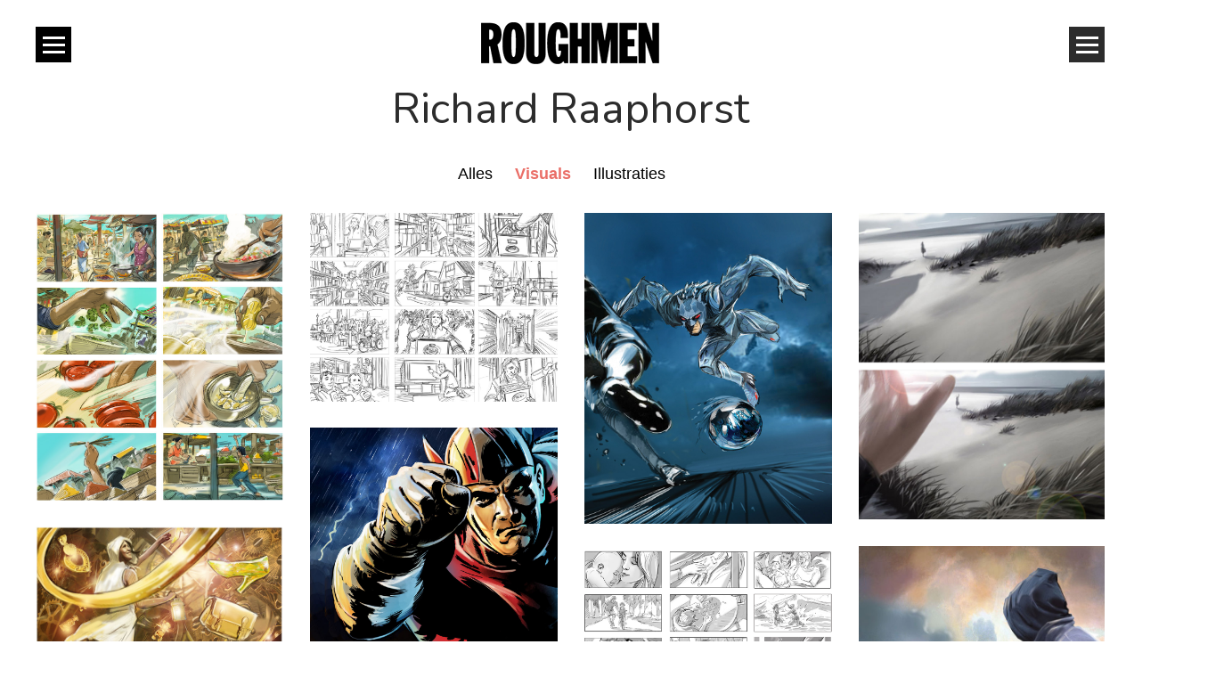

--- FILE ---
content_type: text/html; charset=UTF-8
request_url: https://www.roughmen.nl/richard-raaphorst-visuals/
body_size: 32068
content:
<!DOCTYPE html>
<html lang="en-US">

<head>
	<meta charset="UTF-8">
	<meta name="viewport" content="width=device-width, initial-scale=1">
	<link rel="profile" href="https://gmpg.org/xfn/11">
	<link rel="pingback" href="https://www.roughmen.nl/xmlrpc.php">
    
<!-- Google Tag Manager -->
<script>(function(w,d,s,l,i){w[l]=w[l]||[];w[l].push({'gtm.start':
new Date().getTime(),event:'gtm.js'});var f=d.getElementsByTagName(s)[0],
j=d.createElement(s),dl=l!='dataLayer'?'&l='+l:'';j.async=true;j.src=
'https://www.googletagmanager.com/gtm.js?id='+i+dl;f.parentNode.insertBefore(j,f);
})(window,document,'script','dataLayer','GTM-M3DDF5P');</script>
<!-- End Google Tag Manager —>

    
	<meta name='robots' content='index, follow, max-image-preview:large, max-snippet:-1, max-video-preview:-1' />
	<style>img:is([sizes="auto" i], [sizes^="auto," i]) { contain-intrinsic-size: 3000px 1500px }</style>
	<!-- Speed of this site is optimised by WP Performance Score Booster plugin v2.2.1 - https://dipakgajjar.com/wp-performance-score-booster/ -->

	<!-- This site is optimized with the Yoast SEO plugin v25.1 - https://yoast.com/wordpress/plugins/seo/ -->
	<title>Richard Raaphorst | Roughmen | Portfolio Richard</title>
	<link rel="canonical" href="https://www.roughmen.nl/richard-raaphorst-visuals/" />
	<meta property="og:locale" content="en_US" />
	<meta property="og:type" content="article" />
	<meta property="og:title" content="Richard Raaphorst | Roughmen | Portfolio Richard" />
	<meta property="og:description" content="Alles Visuals Illustraties" />
	<meta property="og:url" content="https://www.roughmen.nl/richard-raaphorst-visuals/" />
	<meta property="og:site_name" content="Roughmen" />
	<meta property="article:modified_time" content="2021-09-01T12:27:25+00:00" />
	<meta property="og:image" content="https://www.roughmen.nl/wp-content/uploads/2019/12/Profielfoto-richard-raaphorst.jpg" />
	<meta name="twitter:label1" content="Est. reading time" />
	<meta name="twitter:data1" content="1 minute" />
	<script type="application/ld+json" class="yoast-schema-graph">{"@context":"https://schema.org","@graph":[{"@type":"WebPage","@id":"https://www.roughmen.nl/richard-raaphorst-visuals/","url":"https://www.roughmen.nl/richard-raaphorst-visuals/","name":"Richard Raaphorst | Roughmen | Portfolio Richard","isPartOf":{"@id":"https://www.roughmen.nl/#website"},"primaryImageOfPage":{"@id":"https://www.roughmen.nl/richard-raaphorst-visuals/#primaryimage"},"image":{"@id":"https://www.roughmen.nl/richard-raaphorst-visuals/#primaryimage"},"thumbnailUrl":"https://www.roughmen.nl/wp-content/uploads/2019/12/Profielfoto-richard-raaphorst.jpg","datePublished":"2019-10-10T12:00:46+00:00","dateModified":"2021-09-01T12:27:25+00:00","breadcrumb":{"@id":"https://www.roughmen.nl/richard-raaphorst-visuals/#breadcrumb"},"inLanguage":"en-US","potentialAction":[{"@type":"ReadAction","target":["https://www.roughmen.nl/richard-raaphorst-visuals/"]}]},{"@type":"ImageObject","inLanguage":"en-US","@id":"https://www.roughmen.nl/richard-raaphorst-visuals/#primaryimage","url":"https://www.roughmen.nl/wp-content/uploads/2019/12/Profielfoto-richard-raaphorst.jpg","contentUrl":"https://www.roughmen.nl/wp-content/uploads/2019/12/Profielfoto-richard-raaphorst.jpg","width":100,"height":150},{"@type":"BreadcrumbList","@id":"https://www.roughmen.nl/richard-raaphorst-visuals/#breadcrumb","itemListElement":[{"@type":"ListItem","position":1,"name":"Home","item":"https://www.roughmen.nl/"},{"@type":"ListItem","position":2,"name":"Richard Raaphorst"}]},{"@type":"WebSite","@id":"https://www.roughmen.nl/#website","url":"https://www.roughmen.nl/","name":"Roughmen","description":"Creative talent agency","potentialAction":[{"@type":"SearchAction","target":{"@type":"EntryPoint","urlTemplate":"https://www.roughmen.nl/?s={search_term_string}"},"query-input":{"@type":"PropertyValueSpecification","valueRequired":true,"valueName":"search_term_string"}}],"inLanguage":"en-US"}]}</script>
	<!-- / Yoast SEO plugin. -->


<link rel='dns-prefetch' href='//cdn.linearicons.com' />
<link rel='dns-prefetch' href='//fonts.googleapis.com' />
<link rel='dns-prefetch' href='//cdn.materialdesignicons.com' />
<link rel="alternate" type="application/rss+xml" title="Roughmen &raquo; Feed" href="https://www.roughmen.nl/feed/" />
<link rel="alternate" type="application/rss+xml" title="Roughmen &raquo; Comments Feed" href="https://www.roughmen.nl/comments/feed/" />
<script type="text/javascript">
/* <![CDATA[ */
window._wpemojiSettings = {"baseUrl":"https:\/\/s.w.org\/images\/core\/emoji\/15.1.0\/72x72\/","ext":".png","svgUrl":"https:\/\/s.w.org\/images\/core\/emoji\/15.1.0\/svg\/","svgExt":".svg","source":{"concatemoji":"https:\/\/www.roughmen.nl\/wp-includes\/js\/wp-emoji-release.min.js"}};
/*! This file is auto-generated */
!function(i,n){var o,s,e;function c(e){try{var t={supportTests:e,timestamp:(new Date).valueOf()};sessionStorage.setItem(o,JSON.stringify(t))}catch(e){}}function p(e,t,n){e.clearRect(0,0,e.canvas.width,e.canvas.height),e.fillText(t,0,0);var t=new Uint32Array(e.getImageData(0,0,e.canvas.width,e.canvas.height).data),r=(e.clearRect(0,0,e.canvas.width,e.canvas.height),e.fillText(n,0,0),new Uint32Array(e.getImageData(0,0,e.canvas.width,e.canvas.height).data));return t.every(function(e,t){return e===r[t]})}function u(e,t,n){switch(t){case"flag":return n(e,"\ud83c\udff3\ufe0f\u200d\u26a7\ufe0f","\ud83c\udff3\ufe0f\u200b\u26a7\ufe0f")?!1:!n(e,"\ud83c\uddfa\ud83c\uddf3","\ud83c\uddfa\u200b\ud83c\uddf3")&&!n(e,"\ud83c\udff4\udb40\udc67\udb40\udc62\udb40\udc65\udb40\udc6e\udb40\udc67\udb40\udc7f","\ud83c\udff4\u200b\udb40\udc67\u200b\udb40\udc62\u200b\udb40\udc65\u200b\udb40\udc6e\u200b\udb40\udc67\u200b\udb40\udc7f");case"emoji":return!n(e,"\ud83d\udc26\u200d\ud83d\udd25","\ud83d\udc26\u200b\ud83d\udd25")}return!1}function f(e,t,n){var r="undefined"!=typeof WorkerGlobalScope&&self instanceof WorkerGlobalScope?new OffscreenCanvas(300,150):i.createElement("canvas"),a=r.getContext("2d",{willReadFrequently:!0}),o=(a.textBaseline="top",a.font="600 32px Arial",{});return e.forEach(function(e){o[e]=t(a,e,n)}),o}function t(e){var t=i.createElement("script");t.src=e,t.defer=!0,i.head.appendChild(t)}"undefined"!=typeof Promise&&(o="wpEmojiSettingsSupports",s=["flag","emoji"],n.supports={everything:!0,everythingExceptFlag:!0},e=new Promise(function(e){i.addEventListener("DOMContentLoaded",e,{once:!0})}),new Promise(function(t){var n=function(){try{var e=JSON.parse(sessionStorage.getItem(o));if("object"==typeof e&&"number"==typeof e.timestamp&&(new Date).valueOf()<e.timestamp+604800&&"object"==typeof e.supportTests)return e.supportTests}catch(e){}return null}();if(!n){if("undefined"!=typeof Worker&&"undefined"!=typeof OffscreenCanvas&&"undefined"!=typeof URL&&URL.createObjectURL&&"undefined"!=typeof Blob)try{var e="postMessage("+f.toString()+"("+[JSON.stringify(s),u.toString(),p.toString()].join(",")+"));",r=new Blob([e],{type:"text/javascript"}),a=new Worker(URL.createObjectURL(r),{name:"wpTestEmojiSupports"});return void(a.onmessage=function(e){c(n=e.data),a.terminate(),t(n)})}catch(e){}c(n=f(s,u,p))}t(n)}).then(function(e){for(var t in e)n.supports[t]=e[t],n.supports.everything=n.supports.everything&&n.supports[t],"flag"!==t&&(n.supports.everythingExceptFlag=n.supports.everythingExceptFlag&&n.supports[t]);n.supports.everythingExceptFlag=n.supports.everythingExceptFlag&&!n.supports.flag,n.DOMReady=!1,n.readyCallback=function(){n.DOMReady=!0}}).then(function(){return e}).then(function(){var e;n.supports.everything||(n.readyCallback(),(e=n.source||{}).concatemoji?t(e.concatemoji):e.wpemoji&&e.twemoji&&(t(e.twemoji),t(e.wpemoji)))}))}((window,document),window._wpemojiSettings);
/* ]]> */
</script>
<link rel='stylesheet' id='sbi_styles-css' href='https://www.roughmen.nl/wp-content/plugins/instagram-feed/css/sbi-styles.min.css' type='text/css' media='all' />
<style id='wp-emoji-styles-inline-css' type='text/css'>

	img.wp-smiley, img.emoji {
		display: inline !important;
		border: none !important;
		box-shadow: none !important;
		height: 1em !important;
		width: 1em !important;
		margin: 0 0.07em !important;
		vertical-align: -0.1em !important;
		background: none !important;
		padding: 0 !important;
	}
</style>
<link rel='stylesheet' id='edfm-frontend-style-css' href='https://www.roughmen.nl/wp-content/plugins/eight-degree-fly-menu/css/frontend.css' type='text/css' media='all' />
<link rel='stylesheet' id='edfm-icon-picker-genericons-css-css' href='https://www.roughmen.nl/wp-content/plugins/eight-degree-fly-menu/css/genericons.css' type='text/css' media='all' />
<link rel='stylesheet' id='dashicons-css' href='https://www.roughmen.nl/wp-includes/css/dashicons.min.css' type='text/css' media='all' />
<link rel='stylesheet' id='edfm-font-awesome-style-css' href='https://www.roughmen.nl/wp-content/plugins/eight-degree-fly-menu/css/font-awesome.min.css' type='text/css' media='all' />
<link rel='stylesheet' id='google-fonts-css' href='//fonts.googleapis.com/css?family=Amatic+SC%7CMerriweather%7CRoboto+Slab%7CMontserrat%3A400%2C700%7CLato%7CItalianno%7CPT+Sans%7CPT+Sans+Narrow%7CRaleway%3A400%2C500%2C600%2C800%7CRoboto%3A300%2C400%2C500%2C700%7COpen+Sans%7CGreat+Vibes%7CVarela+Round%7CRoboto+Condensed%7CFira+Sans%7CLora%7CSignika%7CCabin%7CArimo%7CDroid+Serif%7CArvo%7CRubik%7CRoboto+Condensed%3A300%2C300i%2C400%2C400i%2C700%2C700i&#038;ver=6.8.1' type='text/css' media='all' />
<link rel='stylesheet' id='edfm-themify-css-css' href='https://www.roughmen.nl/wp-content/plugins/eight-degree-fly-menu/css/themify-icons.css' type='text/css' media='all' />
<link rel='stylesheet' id='edfm-linearicons-css-css' href='https://cdn.linearicons.com/free/1.0.0/icon-font.min.css' type='text/css' media='all' />
<link rel='stylesheet' id='edfm-materialdesign-css' href='//cdn.materialdesignicons.com/1.9.32/css/materialdesignicons.min.css' type='text/css' media='all' />
<link rel='stylesheet' id='edfm-scrollbar-css-css' href='https://www.roughmen.nl/wp-content/plugins/eight-degree-fly-menu/css/jquery.mCustomScrollbar.min.css' type='text/css' media='all' />
<link rel='stylesheet' id='edfm-ytp-css-css' href='https://www.roughmen.nl/wp-content/plugins/eight-degree-fly-menu/css/jquery.mb.YTPlayer.min.css' type='text/css' media='all' />
<link rel='stylesheet' id='esg-plugin-settings-css' href='https://www.roughmen.nl/wp-content/plugins/essential-grid/public/assets/css/settings.css' type='text/css' media='all' />
<link rel='stylesheet' id='tp-fontello-css' href='https://www.roughmen.nl/wp-content/plugins/essential-grid/public/assets/font/fontello/css/fontello.css' type='text/css' media='all' />
<link rel='stylesheet' id='bg-shce-genericons-css' href='https://www.roughmen.nl/wp-content/plugins/show-hidecollapse-expand/assets/css/genericons/genericons.css' type='text/css' media='all' />
<link rel='stylesheet' id='bg-show-hide-css' href='https://www.roughmen.nl/wp-content/plugins/show-hidecollapse-expand/assets/css/bg-show-hide.css' type='text/css' media='all' />
<link rel='stylesheet' id='siteorigin-panels-front-css' href='https://www.roughmen.nl/wp-content/plugins/siteorigin-panels/css/front-flex.min.css' type='text/css' media='all' />
<link rel='stylesheet' id='create-fonts-css' href='//fonts.googleapis.com/css?family=Montserrat%3A400%2C700%7COpen+Sans%3A300%2C400%2C700%2C300italic%2C400italic%2C700italic&#038;subset=latin%2Clatin-ext' type='text/css' media='all' />
<link rel='stylesheet' id='spba-animate-css' href='https://www.roughmen.nl/wp-content/themes/themetrust-create/css/animate.min.css' type='text/css' media='all' />
<link rel='stylesheet' id='jquery-background-video-css' href='https://www.roughmen.nl/wp-content/themes/themetrust-create/css/jquery.background-video.css' type='text/css' media='all' />
<link rel='stylesheet' id='so_video_background-css' href='https://www.roughmen.nl/wp-content/themes/themetrust-create/css/so_video_background.css' type='text/css' media='all' />
<link rel='stylesheet' id='owl_002-css' href='https://www.roughmen.nl/wp-content/plugins/sliders/css/owl_002.css' type='text/css' media='all' />
<link rel='stylesheet' id='parent-style-css' href='https://www.roughmen.nl/wp-content/themes/themetrust-create-child/style.css' type='text/css' media='all' />
<link rel='stylesheet' id='create-style-css' href='https://www.roughmen.nl/wp-content/themes/themetrust-create-child/style.css' type='text/css' media='all' />
<link rel='stylesheet' id='create-owl-carousel-css' href='https://www.roughmen.nl/wp-content/themes/themetrust-create/css/owl.carousel.css' type='text/css' media='all' />
<link rel='stylesheet' id='create-owl-theme-css' href='https://www.roughmen.nl/wp-content/themes/themetrust-create/css/owl.theme.css' type='text/css' media='all' />
<link rel='stylesheet' id='create-prettyphoto-css' href='https://www.roughmen.nl/wp-content/themes/themetrust-create/css/prettyPhoto.css' type='text/css' media='all' />
<link rel='stylesheet' id='superfish-css' href='https://www.roughmen.nl/wp-content/themes/themetrust-create/css/superfish.css' type='text/css' media='all' />
<link rel='stylesheet' id='create-woocommerce-css' href='https://www.roughmen.nl/wp-content/themes/themetrust-create/css/woocommerce.css' type='text/css' media='all' />
<link rel='stylesheet' id='create-font-awesome-css' href='https://www.roughmen.nl/wp-content/themes/themetrust-create/css/font-awesome.min.css' type='text/css' media='all' />
<link rel='stylesheet' id='call-now-button-modern-style-css' href='https://www.roughmen.nl/wp-content/plugins/call-now-button/resources/style/modern.css' type='text/css' media='all' />
<script type="text/javascript" src="https://cdn.linearicons.com/free/1.0.0/svgembedder.min.js" id="edfm-linearicons-js"></script>
<script type="text/javascript" src="https://www.roughmen.nl/wp-content/plugins/enable-jquery-migrate-helper/js/jquery/jquery-1.12.4-wp.js" id="jquery-core-js"></script>
<script type="text/javascript" src="https://www.roughmen.nl/wp-content/plugins/enable-jquery-migrate-helper/js/jquery-migrate/jquery-migrate-1.4.1-wp.js" id="jquery-migrate-js"></script>
<script type="text/javascript" src="https://www.roughmen.nl/wp-content/plugins/eight-degree-fly-menu/js/jquery.mCustomScrollbar.min.js" id="edfm-scrollbar-js-js"></script>
<script type="text/javascript" src="https://www.roughmen.nl/wp-content/plugins/eight-degree-fly-menu/js/jquery.mb.YTPlayer.min.js" id="edfm-ytp-js-js"></script>
<script type="text/javascript" id="edfm-frontend-script-js-extra">
/* <![CDATA[ */
var edfm_menu_settings = {"edfm_arr":"{\"8280\":{\"edfm_postid\":8280,\"edfm_toggle_custom_element\":\"1\",\"edfm_toggle_custom_element_id\":\"mCustomScrollBox\"},\"8277\":{\"edfm_postid\":8277,\"edfm_toggle_custom_element\":\"0\",\"edfm_toggle_custom_element_id\":\"\"}}"};
/* ]]> */
</script>
<script type="text/javascript" src="https://www.roughmen.nl/wp-content/plugins/eight-degree-fly-menu/js/frontend.js" id="edfm-frontend-script-js"></script>
<script type="text/javascript" src="https://www.roughmen.nl/wp-content/themes/themetrust-create/js/imagesloaded.js" id="create-imagesloaded-js"></script>
<link rel="https://api.w.org/" href="https://www.roughmen.nl/wp-json/" /><link rel="alternate" title="JSON" type="application/json" href="https://www.roughmen.nl/wp-json/wp/v2/pages/11905" /><meta name="generator" content="WordPress 6.8.1" />
<link rel='shortlink' href='https://www.roughmen.nl/?p=11905' />
<link rel="alternate" title="oEmbed (JSON)" type="application/json+oembed" href="https://www.roughmen.nl/wp-json/oembed/1.0/embed?url=https%3A%2F%2Fwww.roughmen.nl%2Frichard-raaphorst-visuals%2F" />
<div class="edfm-fly-menu-wrapper edfm-8280	 edfm_side_menu edfm_side_menu_template_1 edfm_position_right edfm_drop edfm_side_menu_animation_2 edfm_blur_effect edfm-none"
	>
	<div class="edfm-toggle-wrapper edfm_button_fix ">
	<div class="edfm-toggle ">
					<div class="edfm-bar1"></div>
			<div class="edfm-bar2"></div>
			<div class="edfm-bar3"></div>
				</div>
	</div>



		<style>

			.edfm-8280 span.edfm-toggle-text{
				color: ;
				text-transform: none;
			}

			.edfm-8280 .edfm-toggle{
				background-color: #2c2c2c;
				width:px;
				border: px solid ;
				border-radius: %;
			}
			.edfm-8280 .edfm-toggle.toggle-active > div{
				background-color: #ffffff;
			}
			.edfm-8280 .edfm-toggle > div{
				background-color: #ffffff;
			}

			.edfm-8280 .edfm-toggle:hover > div,
			.edfm-8280 .edfm-toggle.toggle-active:hover > div{
				background-color: #ffffff;
			}

			.edfm-8280 .edfm_toggle_default_open_icon{
				color: #ffffff;
			}

			.edfm-8280 .edfm_toggle_default_close_icon{
				color: #ffffff;
			}

			.edfm-8280 .edfm_toggle_default_close_icon:hover,
			.edfm-8280 .edfm_toggle_default_open_icon:hover{
				color: #ffffff;
			}


			.edfm-8280 .edfm-toggle-wrapper{
				top: px;
				left: px;
			}

		</style>
			<div class="edfm-fly-menu-wrapper-inner">
							<div class="edfm-fly-menu-header edfm-fly-menu-body-part">
													<div class="edfm-header-image">
																<img src="https://www.roughmen.nl/wp-content/uploads/2019/03/roughmen-logo-200.png"/>
															</div>
																					</div>
				<div class="edfm-fly-menu-body edfm-fly-menu-body-part">
			<div id="efdm-8280" class="edfm-menu-rechts-container"><ul id = "edfm-menu-rechts" class = "edfm-menu"><li id="edfm-menu-item-8736" class="menu-item menu-item-type-post_type menu-item-object-page menu-item-home edfm_side_menu_item_animation_1 edfm-menu-item-8736"><div class="edfm-list-wrap"><a href="https://www.roughmen.nl/"class="   edfm-menu-link"><div class="edfm-title-wrap"><span class="edfm-title" data-hover="HOME">HOME</span></div></a></div></li>
<li id="edfm-menu-item-17109" class="menu-item menu-item-type-post_type menu-item-object-page edfm_side_menu_item_animation_1 edfm-menu-item-17109"><div class="edfm-list-wrap"><a href="https://www.roughmen.nl/visualisers/"class="   edfm-menu-link"><div class="edfm-title-wrap"><span class="edfm-title" data-hover="VISUALISERS">VISUALISERS</span></div></a></div></li>
<li id="edfm-menu-item-17110" class="menu-item menu-item-type-post_type menu-item-object-page edfm_side_menu_item_animation_1 edfm-menu-item-17110"><div class="edfm-list-wrap"><a href="https://www.roughmen.nl/illustratoren/"class="   edfm-menu-link"><div class="edfm-title-wrap"><span class="edfm-title" data-hover="ILLUSTRATOREN">ILLUSTRATOREN</span></div></a></div></li>
<li id="edfm-menu-item-17860" class="menu-item menu-item-type-post_type menu-item-object-page edfm_side_menu_item_animation_1 edfm-menu-item-17860"><div class="edfm-list-wrap"><a href="https://www.roughmen.nl/animaties/"class="   edfm-menu-link"><div class="edfm-title-wrap"><span class="edfm-title" data-hover="ANIMATIES">ANIMATIES</span></div></a></div></li>
<li id="edfm-menu-item-17111" class="menu-item menu-item-type-post_type menu-item-object-page edfm_side_menu_item_animation_1 edfm-menu-item-17111"><div class="edfm-list-wrap"><a href="https://www.roughmen.nl/designers/"class="   edfm-menu-link"><div class="edfm-title-wrap"><span class="edfm-title" data-hover="DESIGNERS">DESIGNERS</span></div></a></div></li>
<li id="edfm-menu-item-17112" class="menu-item menu-item-type-post_type menu-item-object-page edfm_side_menu_item_animation_1 edfm-menu-item-17112"><div class="edfm-list-wrap"><a href="https://www.roughmen.nl/dtp-ers/"class="   edfm-menu-link"><div class="edfm-title-wrap"><span class="edfm-title" data-hover="DTP-ERS">DTP-ERS</span></div></a></div></li>
<li id="edfm-menu-item-17861" class="menu-item menu-item-type-post_type menu-item-object-page edfm_side_menu_item_animation_1 edfm-menu-item-17861"><div class="edfm-list-wrap"><a href="https://www.roughmen.nl/3d-design/"class="   edfm-menu-link"><div class="edfm-title-wrap"><span class="edfm-title" data-hover="3D DESIGN">3D DESIGN</span></div></a></div></li>
<li id="edfm-menu-item-17862" class="menu-item menu-item-type-post_type menu-item-object-page edfm_side_menu_item_animation_1 edfm-menu-item-17862"><div class="edfm-list-wrap"><a href="https://www.roughmen.nl/live-drawing/"class="   edfm-menu-link"><div class="edfm-title-wrap"><span class="edfm-title" data-hover="LIVE DRAWING">LIVE DRAWING</span></div></a></div></li>
<li id="edfm-menu-item-17134" class="menu-item menu-item-type-post_type menu-item-object-page edfm_side_menu_item_animation_1 edfm-menu-item-17134"><div class="edfm-list-wrap"><a href="https://www.roughmen.nl/browse/"class="   edfm-menu-link"><div class="edfm-title-wrap"><span class="edfm-title" data-hover="BROWSE">BROWSE</span></div></a></div></li>
<li id="edfm-menu-item-17527" class="menu-item menu-item-type-post_type menu-item-object-page edfm_side_menu_item_animation_1 edfm-menu-item-17527"><div class="edfm-list-wrap"><a href="https://www.roughmen.nl/over-ons/"class="   edfm-menu-link"><div class="edfm-title-wrap"><span class="edfm-title" data-hover="OVER ONS">OVER ONS</span></div></a></div></li>
<li id="edfm-menu-item-17591" class="menu-item menu-item-type-post_type menu-item-object-page edfm_side_menu_item_animation_1 edfm-menu-item-17591"><div class="edfm-list-wrap"><a href="https://www.roughmen.nl/nieuws/"class="   edfm-menu-link"><div class="edfm-title-wrap"><span class="edfm-title" data-hover="NIEUWS">NIEUWS</span></div></a></div></li>
<li id="edfm-menu-item-17984" class="menu-item menu-item-type-post_type menu-item-object-page edfm_side_menu_item_animation_1 edfm-menu-item-17984"><div class="edfm-list-wrap"><a href="https://www.roughmen.nl/contact/"class="   edfm-menu-link"><div class="edfm-title-wrap"><span class="edfm-title" data-hover="CONTACT">CONTACT</span></div></a></div></li>
</ul></div>		</div>
					</div>
</div>
	<link href="https://fonts.googleapis.com/css?family=Roboto" rel="stylesheet">
	
	<style type="text/css">
		.edfm-8280 .edfm-long-description{
			width: px;
		}
		.edfm-8280.edfm_position_top .edfm-long-description, 
		.edfm-8280.edfm_position_bottom .edfm-long-description{
			width: 100%;
			max-height: px;
		}

		.edfm-8280 .edfm-fly-menu-body ul li a.edfm-menu-link,
		.edfm-8280 .edfm-header-title,
		.edfm-8280 .edfm-toggle-icon,
		.edfm-8280 .edfm-title-wrap span.edfm-title,
		.edfm-8280 .edfm-fly-menu-body .edfm-menu-header,
		.edfm-8280.edfm_nav_icon_menu.edfm_nav_icon_menu_template_1 .edfm-fly-menu-wrapper-inner .search-submit,
		.edfm-8280.edfm_side_menu span.edfm-title-description,
		.edfm-8280 .edfm-header-additionl-content,
		.edfm-8280 .edfm-header-tagline,
		.edfm-8280 .edfm-fly-menu-wrapper-inner form.search-form input[type="search"],
		.edfm-8280 .edfm-fly-menu-wrapper-inner form.search-form label input[type="search"]::placeholder,
		.edfm-8280.edfm_side_menu_template_1 .edfm-fly-menu-wrapper-inner button[type="submit"],
		.edfm-8280 .edfm-fly-menu-body,
		.edfm-8280.edfm_side_menu_template_2 ul.edfm-footer-social li a{
			color: rgba(232,232,232,0.7);
		}
		.edfm-8280.edfm_nav_icon_menu .edfm-fly-menu-wrapper-inner form.search-form input[type="search"]::-webkit-input-placeholder { /* Chrome/Opera/Safari */
			color: rgba(232,232,232,0.7);

		}
		.edfm-8280.edfm_nav_icon_menu .edfm-fly-menu-wrapper-inner form.search-form label input[type="search"]::-moz-placeholder { /* Firefox 19+ */
			color: rgba(232,232,232,0.7);

		}
		.edfm-8280.edfm_nav_icon_menu .edfm-fly-menu-wrapper-inner form.search-form label input[type="search"]:-ms-input-placeholder { /* IE 10+ */
			color: rgba(232,232,232,0.7);

		}
		.edfm-8280.edfm_nav_icon_menu .edfm-fly-menu-wrapper-inner form.search-form label input[type="search"]:-moz-placeholder { /* Firefox 18- */
			color: rgba(232,232,232,0.7);

		}

		.edfm-8280.edfm_parent_video_background .edfm-fly-menu-wrapper-inner:before, 
		.edfm-8280.edfm_parent_image_background .edfm-fly-menu-wrapper-inner:before,
		.edfm-8280.edfm_skewed_menu .edfm-fly-menu-wrapper-inner:before{
			background-color: #ea6e67;
		}

		.edfm-8280.edfm-fly-menu-wrapper,
		.edfm-8280 .edfm-fly-menu-wrapper-inner,
		.edfm-8280.edfm_nav_icon_menu.edfm_nav_icon_menu_template_1 .edfm-fly-menu-wrapper-inner .search-submit,
		.edfm-8280.edfm_nav_icon_menu .edfm-fly-menu-wrapper-inner form.search-form label input[type="search"]{
			font-family: 'Roboto';
			text-transform: normal;
			font-weight: 200;
		}

		.edfm-8280 .edfm-fly-menu-header {
			text-align: center;
		}

		.edfm-8280 .edfm-fly-menu-body,
		.edfm-8280.edfm_full_screen_menu .edfm-fly-menu-wrapper-inner,
		.edfm-8280.edfm_push .edfm-submenu {
			text-align: center;
		}

		.edfm-8280 .edfm-fly-menu-footer {
			text-align: center;
		}

		.edfm-8280.edfm_full_menu_template_1 .edfm-title-wrap span.edfm-title{
			font-weight: 200;
		}

		.edfm-8280.edfm_side_menu .edfm-fly-menu-wrapper-inner,
		.edfm-8280.edfm_nav_icon_menu .edfm-fly-menu-wrapper-inner,
		.edfm-8280.edfm_full_menu_animation_1 .edfm-fly-menu-wrapper-inner:before, 
		.edfm-8280.edfm_full_menu_animation_1 .edfm-fly-menu-wrapper-inner:after,
		.edfm-8280.edfm_full_menu_template_3 .edfm-fly-menu-wrapper-inner,
		.edfm-8280.edfm_full_menu_template_1.edfm_full_menu_animation_2 .edfm-fly-menu-wrapper-inner,
		.edfm-8280.edfm_full_menu_template_1.edfm_full_menu_animation_3 .edfm-fly-menu-wrapper-inner,
		.edfm-8280.edfm_full_menu_template_1.edfm_full_menu_animation_4 .edfm-fly-menu-wrapper-inner .mCustomScrollBox, 
		.edfm-8280.edfm_full_menu_template_3.edfm_full_menu_animation_4 .edfm-fly-menu-wrapper-inner .mCustomScrollBox,
		.edfm-8280.edfm_full_menu_template_1.edfm_full_menu_animation_5 .edfm-fly-menu-wrapper-inner,
		.edfm-8280.edfm_full_menu_template_2 .edfm-fly-menu-wrapper-inner:before{
			background-color: #ea6e67;
		}

		.edfm-8280.edfm_skewed_menu.edfm_position_right .edfm-fly-menu-wrapper-inner:after{
			border-right-color: #ea6e67;
		}


		.edfm-8280.edfm_full_menu_template_2 .edfm-fly-menu-wrapper-inner:after{
			background-color: ;
		}

		.edfm-8280.edfm_side_menu .edfm-fly-menu-body ul li a.edfm-menu-link{
			border-bottom-color: ;
		}

		.edfm-8280.edfm_side_menu .edfm-fly-menu-body ul li a.edfm-menu-link,
		.edfm-8280.edfm_nav_icon_menu .edfm-fly-menu-body ul li a.edfm-menu-link{
			border-bottom: 1px none ;
		}

		.edfm-8280.edfm_nav_icon_menu .edfm-fly-menu-body ul .edfm-submenu li a.edfm-menu-link{
			border-bottom: 1px none ;
		}

		.edfm-8280.edfm_position_left.edfm_side_menu_template_2 .edfm-fly-menu-body ul li, 
		.edfm-8280.edfm_position_right.edfm_side_menu_template_2 .edfm-fly-menu-body ul li{
			border-bottom: 1px none ;
		}

		/*Template 2 bordering*/
		.edfm-8280.edfm_position_left.edfm_side_menu_template_2 .edfm-fly-menu-body .edfm-submenu ul li, 
		.edfm-8280.edfm_position_right.edfm_side_menu_template_2 .edfm-fly-menu-body .edfm-submenu ul li{
			border-bottom: 1px none ;
		}

		.edfm-8280.edfm_side_menu_template_2.edfm_position_left .edfm-submenu ul li:before, 
		.edfm-8280.edfm_side_menu_template_2.edfm_position_right .edfm-submenu ul li:before{
			border-color: ;
		} 
		.edfm-8280.edfm_side_menu.edfm_side_menu_template_2 .edfm-fly-menu-body ul li:last-child{
			border-bottom: none;
		}

		/*One column full menu*/
		.edfm-8280.edfm_full_menu_template_1 .edfm-submenu{
			border-bottom: 1px none ;
		}
		/*Two column full menu*/
		.edfm-8280.edfm_full_menu_template_2 .edfm-menu > li:after{
			background: ;
		}

		.edfm-8280.edfm_side_menu .edfm-fly-menu-body ul li.edfm_side_menu_item_animation_1 a.edfm-menu-link:hover, 
		.edfm-8280.edfm_side_menu .edfm-fly-menu-body ul li.edfm_side_menu_item_animation_1.current-menu-item a.edfm-menu-link, 
		.edfm-8280.edfm_side_menu .edfm-fly-menu-body ul li.edfm_side_menu_item_animation_1.current_page_item a.edfm-menu-link,
		.edfm-8280.edfm_nav_icon_menu.edfm_drop .edfm-fly-menu-body ul ul li.edfm_nav_icon_menu_item_animation_2 a.edfm-menu-link:after,
		.edfm-8280.edfm_nav_icon_menu .edfm-fly-menu-body ul li.edfm_nav_icon_menu_item_animation_2 a.edfm-menu-link:after,
		.edfm-8280.edfm_nav_icon_menu_template_2 .edfm-fly-menu-body ul li.edfm_nav_icon_menu_item_animation_1 a.edfm-menu-link:hover, 
		.edfm-8280.edfm_nav_icon_menu_template_2 .edfm-fly-menu-body ul li.edfm_nav_icon_menu_item_animation_1.current-menu-item a.edfm-menu-link, 
		.edfm-8280.edfm_nav_icon_menu_template_2 .edfm-fly-menu-body ul li.edfm_nav_icon_menu_item_animation_1.current_page_item a.edfm-menu-link,
		.edfm-8280.edfm_nav_icon_menu .edfm-fly-menu-body ul li.edfm_nav_icon_menu_item_animation_3 a.edfm-menu-link:after,
		.edfm-8280.edfm_nav_icon_menu .edfm-fly-menu-body ul li.edfm_nav_icon_menu_item_animation_4 a.edfm-menu-link:after,
		.edfm-8280.edfm_nav_icon_menu.edfm_drop .edfm-fly-menu-body ul ul li.edfm_nav_icon_menu_item_animation_4 a.edfm-menu-link:after,
		.edfm-8280.edfm_nav_icon_menu_template_2 .edfm-header-search span.fa.fa-search:hover, 
		.edfm-8280.edfm_nav_icon_menu_template_2 .edfm-footer-search span.fa.fa-search:hover
		{
			background-color: #ea6e67;
		}

		.edfm-8280.edfm_nav_icon_menu.edfm_nav_icon_menu_template_1.edfm_position_left .edfm-fly-menu-body ul li.edfm_nav_icon_menu_item_animation_1 a.edfm-menu-link:hover, 
		.edfm-8280.edfm_nav_icon_menu.edfm_nav_icon_menu_template_1.edfm_position_left .edfm-fly-menu-body ul li.current-menu-item.edfm_nav_icon_menu_item_animation_1 a.edfm-menu-link, 
		.edfm-8280.edfm_nav_icon_menu.edfm_nav_icon_menu_template_1.edfm_position_left .edfm-fly-menu-body ul li.current_page_item.edfm_nav_icon_menu_item_animation_1 a.edfm-menu-link, 
		.edfm-8280.edfm_nav_icon_menu.edfm_nav_icon_menu_template_1.edfm_drop.edfm_position_left .edfm-fly-menu-body ul ul li.edfm_nav_icon_menu_item_animation_1 a.edfm-menu-link:hover, 
		.edfm-8280.edfm_nav_icon_menu.edfm_nav_icon_menu_template_1.edfm_drop.edfm_position_left .edfm-fly-menu-body ul ul li.current-menu-item.edfm_nav_icon_menu_item_animation_1 a.edfm-menu-link, 
		.edfm-8280.edfm_nav_icon_menu.edfm_nav_icon_menu_template_1.edfm_drop.edfm_position_left .edfm-fly-menu-body ul ul li.current_page_item.edfm_nav_icon_menu_item_animation_1 a.edfm-menu-link{
			border-left-color: #ea6e67;
		}
		.edfm-8280.edfm_nav_icon_menu.edfm_nav_icon_menu_template_1 .edfm-fly-menu-body ul li.edfm_nav_icon_menu_item_animation_1 a.edfm-menu-link:hover, 
		.edfm-8280.edfm_nav_icon_menu.edfm_nav_icon_menu_template_1 .edfm-fly-menu-body ul li.current-menu-item.edfm_nav_icon_menu_item_animation_1 a.edfm-menu-link, 
		.edfm-8280.edfm_nav_icon_menu.edfm_nav_icon_menu_template_1 .edfm-fly-menu-body ul li.current_page_item.edfm_nav_icon_menu_item_animation_1 a.edfm-menu-link, 
		.edfm-8280.edfm_nav_icon_menu.edfm_nav_icon_menu_template_1.edfm_drop .edfm-fly-menu-body ul ul li.edfm_nav_icon_menu_item_animation_1 a.edfm-menu-link:hover, 
		.edfm-8280.edfm_nav_icon_menu.edfm_nav_icon_menu_template_1.edfm_drop .edfm-fly-menu-body ul ul li.current-menu-item.edfm_nav_icon_menu_item_animation_1 a.edfm-menu-link, 
		.edfm-8280.edfm_nav_icon_menu.edfm_nav_icon_menu_template_1.edfm_drop .edfm-fly-menu-body ul ul li.current_page_item.edfm_nav_icon_menu_item_animation_1 a.edfm-menu-link,
		.edfm-8280 a.edfm-menu-link:hover .edfm-title-wrap span.edfm-title{
			border-right-color: rgba(255,255,255,0.92);
			color: rgba(255,255,255,0.92);
		}

		.edfm-8280 .edfm-submenu span.edfm-title,
		.edfm-8280 .edfm-submenu span.edfm-title:hover,
		.edfm-8280 .edfm-submenu .edfm-toggle-icon,
		.edfm-8280 .edfm-submenu .edfm-toggle-icon.fa{
			color: ;
		}

		.edfm-8280.edfm_full_screen_menu ul.edfm-menu li.edfm_full_menu_item_animation_1 a.edfm-menu-link:hover, 
		.edfm-8280.edfm_full_screen_menu ul.edfm-menu li.edfm_full_menu_item_animation_1.current-menu-item a.edfm-menu-link, 
		.edfm-8280.edfm_full_screen_menu ul.edfm-menu li.edfm_full_menu_item_animation_1.current_page_item a.edfm-menu-link,
		.edfm-8280 ul.edfm-menu li.edfm_full_menu_item_animation_2 span.edfm-title:before, 
		.edfm-8280 ul.edfm-menu li.edfm_full_menu_item_animation_2 span.edfm-title:after,
		.edfm-8280 ul.edfm-menu li.edfm_full_menu_item_animation_3 a.edfm-menu-link:hover span.edfm-title, 
		.edfm-8280 ul.edfm-menu li.edfm_full_menu_item_animation_3.current-menu-item a.edfm-menu-link span.edfm-title, 
		.edfm-8280 ul.edfm-menu li.edfm_full_menu_item_animation_3.current_page_item a.edfm-menu-link span.edfm-title,
		.edfm-8280 ul.edfm-menu li.edfm_full_menu_item_animation_4 span.edfm-title:before{
			color: rgba(255,255,255,0.92);
		}

		.edfm-8280 .edfm-title-wrap span.edfm-notification-label{
			background-color: ;
			color: ;;
		}
		.edfm-8280.edfm_side_menu .edfm-title-wrap span.edfm-notification-label:after,
		.edfm-8280 .edfm-title-wrap span.edfm-notification-label.edfm_notification_template_1:after{
			border-top-color: ;
		}

		.edfm-8280 span.edfm-notification-label.edfm_notification_template_5:before{
			border-right-color: ;
		}

		.edfm-8280.edfm_push .edfm-submenu,
		.edfm-8280.edfm_drop .edfm-submenu,
		.edfm-8280.edfm_parent_image_background .edfm-submenu:before,
		.edfm-8280.edfm_position_top.edfm_side_menu_template_2.edfm_drop .edfm-submenu, 
		.edfm-8280.edfm_position_bottom.edfm_side_menu_template_2.edfm_drop .edfm-submenu{
			background-color: #f07562;
		}

		.edfm-8280 .edfm-dropdown-menu-sub-menu .edfm-title-wrap span.edfm-notification-label{
			background-color: ;
			color: ;
		}
		.edfm-8280 .edfm-dropdown-menu-sub-menu .edfm-title-wrap span.edfm-notification-label:after{
			border-top-color: ;
		}

		.edfm-8280 .edfm-long-description,
		.edfm-8280 .edfm-long-description p{
			color: ;
		}

		.edfm-8280 .edfm-long-description,
		.edfm-8280.edfm_parent_image_background .edfm-long-description:before{
			background-color: ;
		}

		
	.edfm-8280.edfm_push .edfm-submenu.edfm-submenu-active, 
	.edfm-8280.edfm_nav_icon_menu .edfm-submenu{
		background-image: url();
		background-size: cover;
	}


	.edfm-8280 .edfm-long-description{
		background-image: url();
		background-size: cover;
	}

	.edfm-8280 .edfm-submenu span.edfm-title,
	.edfm-8280 .edfm-submenu .edfm-icon,
	.edfm-8280 .edfm-submenu .edfm-menu-header-label,
	.edfm-8280 .edfm-submenu .edfm-title-description,
	.edfm-8280.edfm_side_menu .edfm-submenu span.edfm-title-description{
		color: ;
	}

	.edfm-8280.edfm_side_menu .edfm-submenu ul li a.edfm-menu-link{
		border-bottom: 1px none ;
	}

	</style>

<div class="edfm-fly-menu-wrapper edfm-8277	 edfm_side_menu edfm_side_menu_template_1 edfm_position_left edfm_drop edfm_side_menu_animation_2 edfm-none"
	>
	<div class="edfm-toggle-wrapper edfm_button_fix ">
	<div class="edfm-toggle ">
					<div class="edfm-bar1"></div>
			<div class="edfm-bar2"></div>
			<div class="edfm-bar3"></div>
				</div>
	</div>



		<style>

			.edfm-8277 span.edfm-toggle-text{
				color: #ffffff;
				text-transform: none;
			}

			.edfm-8277 .edfm-toggle{
				background-color: #000000;
				width:px;
				border: px solid ;
				border-radius: %;
			}
			.edfm-8277 .edfm-toggle.toggle-active > div{
				background-color: #ffffff;
			}
			.edfm-8277 .edfm-toggle > div{
				background-color: #ffffff;
			}

			.edfm-8277 .edfm-toggle:hover > div,
			.edfm-8277 .edfm-toggle.toggle-active:hover > div{
				background-color: #ffffff;
			}

			.edfm-8277 .edfm_toggle_default_open_icon{
				color: #ffffff;
			}

			.edfm-8277 .edfm_toggle_default_close_icon{
				color: #ffffff;
			}

			.edfm-8277 .edfm_toggle_default_close_icon:hover,
			.edfm-8277 .edfm_toggle_default_open_icon:hover{
				color: #ffffff;
			}


			.edfm-8277 .edfm-toggle-wrapper{
				top: px;
				left: px;
			}

		</style>
			<div class="edfm-fly-menu-wrapper-inner">
							<div class="edfm-fly-menu-header edfm-fly-menu-body-part">
													<div class="edfm-header-image">
																<img src="https://www.roughmen.nl/wp-content/uploads/2019/03/roughmen-logo-200.png"/>
															</div>
																					</div>
				<div class="edfm-fly-menu-body edfm-fly-menu-body-part">
			<div id="efdm-8277" class="edfm-menu-links-container"><ul id = "edfm-menu-links" class = "edfm-menu"><li id="edfm-menu-item-9270" class="menu-item menu-item-type-post_type menu-item-object-page menu-item-home edfm_side_menu_item_animation_1 edfm-menu-item-9270"><div class="edfm-list-wrap"><a href="https://www.roughmen.nl/"class="   edfm-menu-link"><div class="edfm-title-wrap"><span class="edfm-title" data-hover="HOME">HOME</span></div></a></div></li>
<li id="edfm-menu-item-12146" class="menu-item menu-item-type-post_type menu-item-object-page edfm_side_menu_item_animation_1 edfm-menu-item-12146"><div class="edfm-list-wrap"><a href="https://www.roughmen.nl/alphonso-de-wilde/"class="   edfm-menu-link"><div class="edfm-title-wrap"><span class="edfm-title" data-hover="Alphonso de Wilde">Alphonso de Wilde</span></div></a></div></li>
<li id="edfm-menu-item-12030" class="menu-item menu-item-type-post_type menu-item-object-page edfm_side_menu_item_animation_1 edfm-menu-item-12030"><div class="edfm-list-wrap"><a href="https://www.roughmen.nl/bo-zonneveld/"class="   edfm-menu-link"><div class="edfm-title-wrap"><span class="edfm-title" data-hover="Bo Zonneveld">Bo Zonneveld</span></div></a></div></li>
<li id="edfm-menu-item-11377" class="menu-item menu-item-type-post_type menu-item-object-page edfm_side_menu_item_animation_1 edfm-menu-item-11377"><div class="edfm-list-wrap"><a href="https://www.roughmen.nl/bycen-molenaar/"class="   edfm-menu-link"><div class="edfm-title-wrap"><span class="edfm-title" data-hover="Bycen Molenaar">Bycen Molenaar</span></div></a></div></li>
<li id="edfm-menu-item-19105" class="menu-item menu-item-type-post_type menu-item-object-page edfm_side_menu_item_animation_1 edfm-menu-item-19105"><div class="edfm-list-wrap"><a href="https://www.roughmen.nl/cristopher-adajar/"class="   edfm-menu-link"><div class="edfm-title-wrap"><span class="edfm-title" data-hover="Cristopher Adajar">Cristopher Adajar</span></div></a></div></li>
<li id="edfm-menu-item-11376" class="menu-item menu-item-type-post_type menu-item-object-page edfm_side_menu_item_animation_1 edfm-menu-item-11376"><div class="edfm-list-wrap"><a href="https://www.roughmen.nl/dennis-regelink/"class="   edfm-menu-link"><div class="edfm-title-wrap"><span class="edfm-title" data-hover="Dennis Regelink">Dennis Regelink</span></div></a></div></li>
<li id="edfm-menu-item-11313" class="menu-item menu-item-type-post_type menu-item-object-page edfm_side_menu_item_animation_1 edfm-menu-item-11313"><div class="edfm-list-wrap"><a href="https://www.roughmen.nl/emanuel-wiemans/"class="   edfm-menu-link"><div class="edfm-title-wrap"><span class="edfm-title" data-hover="Emanuel Wiemans">Emanuel Wiemans</span></div></a></div></li>
<li id="edfm-menu-item-11535" class="menu-item menu-item-type-post_type menu-item-object-page edfm_side_menu_item_animation_1 edfm-menu-item-11535"><div class="edfm-list-wrap"><a href="https://www.roughmen.nl/floris-van-der-veen/"class="   edfm-menu-link"><div class="edfm-title-wrap"><span class="edfm-title" data-hover="Floris van der Veen">Floris van der Veen</span></div></a></div></li>
<li id="edfm-menu-item-11534" class="menu-item menu-item-type-post_type menu-item-object-page edfm_side_menu_item_animation_1 edfm-menu-item-11534"><div class="edfm-list-wrap"><a href="https://www.roughmen.nl/frenk-meeuwsen/"class="   edfm-menu-link"><div class="edfm-title-wrap"><span class="edfm-title" data-hover="Frenk Meeuwsen">Frenk Meeuwsen</span></div></a></div></li>
<li id="edfm-menu-item-19517" class="menu-item menu-item-type-post_type menu-item-object-page edfm_side_menu_item_animation_1 edfm-menu-item-19517"><div class="edfm-list-wrap"><a href="https://www.roughmen.nl/gabriel-kousbroek/"class="   edfm-menu-link"><div class="edfm-title-wrap"><span class="edfm-title" data-hover="Gabriel Kousbroek">Gabriel Kousbroek</span></div></a></div></li>
<li id="edfm-menu-item-12255" class="menu-item menu-item-type-post_type menu-item-object-page edfm_side_menu_item_animation_1 edfm-menu-item-12255"><div class="edfm-list-wrap"><a href="https://www.roughmen.nl/harm-jan-van-der-mark/"class="   edfm-menu-link"><div class="edfm-title-wrap"><span class="edfm-title" data-hover="Harm-Jan van der Mark">Harm-Jan van der Mark</span></div></a></div></li>
<li id="edfm-menu-item-11670" class="menu-item menu-item-type-post_type menu-item-object-page edfm_side_menu_item_animation_1 edfm-menu-item-11670"><div class="edfm-list-wrap"><a href="https://www.roughmen.nl/hisko-hulsing/"class="   edfm-menu-link"><div class="edfm-title-wrap"><span class="edfm-title" data-hover="Hisko Hulsing">Hisko Hulsing</span></div></a></div></li>
<li id="edfm-menu-item-12254" class="menu-item menu-item-type-post_type menu-item-object-page edfm_side_menu_item_animation_1 edfm-menu-item-12254"><div class="edfm-list-wrap"><a href="https://www.roughmen.nl/ilse-van-hoof/"class="   edfm-menu-link"><div class="edfm-title-wrap"><span class="edfm-title" data-hover="Ilse van Hoof">Ilse van Hoof</span></div></a></div></li>
<li id="edfm-menu-item-11669" class="menu-item menu-item-type-post_type menu-item-object-page edfm_side_menu_item_animation_1 edfm-menu-item-11669"><div class="edfm-list-wrap"><a href="https://www.roughmen.nl/jan-blom/"class="   edfm-menu-link"><div class="edfm-title-wrap"><span class="edfm-title" data-hover="Jan Blom">Jan Blom</span></div></a></div></li>
<li id="edfm-menu-item-11770" class="menu-item menu-item-type-post_type menu-item-object-page edfm_side_menu_item_animation_1 edfm-menu-item-11770"><div class="edfm-list-wrap"><a href="https://www.roughmen.nl/jan-de-jonge/"class="   edfm-menu-link"><div class="edfm-title-wrap"><span class="edfm-title" data-hover="Jan de Jonge">Jan de Jonge</span></div></a></div></li>
<li id="edfm-menu-item-11632" class="menu-item menu-item-type-post_type menu-item-object-page edfm_side_menu_item_animation_1 edfm-menu-item-11632"><div class="edfm-list-wrap"><a href="https://www.roughmen.nl/jasper-schreurs/"class="   edfm-menu-link"><div class="edfm-title-wrap"><span class="edfm-title" data-hover="Jasper Schreurs">Jasper Schreurs</span></div></a></div></li>
<li id="edfm-menu-item-12268" class="menu-item menu-item-type-post_type menu-item-object-page edfm_side_menu_item_animation_1 edfm-menu-item-12268"><div class="edfm-list-wrap"><a href="https://www.roughmen.nl/jessie-berkeveld/"class="   edfm-menu-link"><div class="edfm-title-wrap"><span class="edfm-title" data-hover="Jessie Berkeveld">Jessie Berkeveld</span></div></a></div></li>
<li id="edfm-menu-item-11694" class="menu-item menu-item-type-post_type menu-item-object-page edfm_side_menu_item_animation_1 edfm-menu-item-11694"><div class="edfm-list-wrap"><a href="https://www.roughmen.nl/johan-neefjes/"class="   edfm-menu-link"><div class="edfm-title-wrap"><span class="edfm-title" data-hover="Johan Neefjes">Johan Neefjes</span></div></a></div></li>
<li id="edfm-menu-item-11975" class="menu-item menu-item-type-post_type menu-item-object-page edfm_side_menu_item_animation_1 edfm-menu-item-11975"><div class="edfm-list-wrap"><a href="https://www.roughmen.nl/juliette-verberne/"class="   edfm-menu-link"><div class="edfm-title-wrap"><span class="edfm-title" data-hover="Juliette Verberne">Juliette Verberne</span></div></a></div></li>
<li id="edfm-menu-item-12251" class="menu-item menu-item-type-post_type menu-item-object-page edfm_side_menu_item_animation_1 edfm-menu-item-12251"><div class="edfm-list-wrap"><a href="https://www.roughmen.nl/kevin-van-schie/"class="   edfm-menu-link"><div class="edfm-title-wrap"><span class="edfm-title" data-hover="Kevin van Schie">Kevin van Schie</span></div></a></div></li>
<li id="edfm-menu-item-11973" class="menu-item menu-item-type-post_type menu-item-object-page edfm_side_menu_item_animation_1 edfm-menu-item-11973"><div class="edfm-list-wrap"><a href="https://www.roughmen.nl/laura-bonne/"class="   edfm-menu-link"><div class="edfm-title-wrap"><span class="edfm-title" data-hover="Laura Bonné">Laura Bonné</span></div></a></div></li>
<li id="edfm-menu-item-11780" class="menu-item menu-item-type-post_type menu-item-object-page edfm_side_menu_item_animation_1 edfm-menu-item-11780"><div class="edfm-list-wrap"><a href="https://www.roughmen.nl/leendert-masselink/"class="   edfm-menu-link"><div class="edfm-title-wrap"><span class="edfm-title" data-hover="Leendert Masselink">Leendert Masselink</span></div></a></div></li>
<li id="edfm-menu-item-11972" class="menu-item menu-item-type-post_type menu-item-object-page edfm_side_menu_item_animation_1 edfm-menu-item-11972"><div class="edfm-list-wrap"><a href="https://www.roughmen.nl/leo-scholtes/"class="   edfm-menu-link"><div class="edfm-title-wrap"><span class="edfm-title" data-hover="Leo Scholtes">Leo Scholtes</span></div></a></div></li>
<li id="edfm-menu-item-11784" class="menu-item menu-item-type-post_type menu-item-object-page edfm_side_menu_item_animation_1 edfm-menu-item-11784"><div class="edfm-list-wrap"><a href="https://www.roughmen.nl/lucas-steeman/"class="   edfm-menu-link"><div class="edfm-title-wrap"><span class="edfm-title" data-hover="Lucas Steeman">Lucas Steeman</span></div></a></div></li>
<li id="edfm-menu-item-19103" class="menu-item menu-item-type-post_type menu-item-object-page edfm_side_menu_item_animation_1 edfm-menu-item-19103"><div class="edfm-list-wrap"><a href="https://www.roughmen.nl/marc-de-wolf/"class="   edfm-menu-link"><div class="edfm-title-wrap"><span class="edfm-title" data-hover="Marc de Wolf">Marc de Wolf</span></div></a></div></li>
<li id="edfm-menu-item-12145" class="menu-item menu-item-type-post_type menu-item-object-page edfm_side_menu_item_animation_1 edfm-menu-item-12145"><div class="edfm-list-wrap"><a href="https://www.roughmen.nl/marcel-de-waal/"class="   edfm-menu-link"><div class="edfm-title-wrap"><span class="edfm-title" data-hover="Marcel de Waal">Marcel de Waal</span></div></a></div></li>
<li id="edfm-menu-item-11882" class="menu-item menu-item-type-post_type menu-item-object-page edfm_side_menu_item_animation_1 edfm-menu-item-11882"><div class="edfm-list-wrap"><a href="https://www.roughmen.nl/mark-ceria/"class="   edfm-menu-link"><div class="edfm-title-wrap"><span class="edfm-title" data-hover="Mark Ceria">Mark Ceria</span></div></a></div></li>
<li id="edfm-menu-item-12250" class="menu-item menu-item-type-post_type menu-item-object-page edfm_side_menu_item_animation_1 edfm-menu-item-12250"><div class="edfm-list-wrap"><a href="https://www.roughmen.nl/mark-janssen/"class="   edfm-menu-link"><div class="edfm-title-wrap"><span class="edfm-title" data-hover="Mark Janssen">Mark Janssen</span></div></a></div></li>
<li id="edfm-menu-item-11881" class="menu-item menu-item-type-post_type menu-item-object-page edfm_side_menu_item_animation_1 edfm-menu-item-11881"><div class="edfm-list-wrap"><a href="https://www.roughmen.nl/mary-ann-pepers/"class="   edfm-menu-link"><div class="edfm-title-wrap"><span class="edfm-title" data-hover="Mary-ann Pepers">Mary-ann Pepers</span></div></a></div></li>
<li id="edfm-menu-item-11880" class="menu-item menu-item-type-post_type menu-item-object-page edfm_side_menu_item_animation_1 edfm-menu-item-11880"><div class="edfm-list-wrap"><a href="https://www.roughmen.nl/meike-muller/"class="   edfm-menu-link"><div class="edfm-title-wrap"><span class="edfm-title" data-hover="Meike Muller">Meike Muller</span></div></a></div></li>
<li id="edfm-menu-item-19803" class="menu-item menu-item-type-post_type menu-item-object-page edfm_side_menu_item_animation_1 edfm-menu-item-19803"><div class="edfm-list-wrap"><a href="https://www.roughmen.nl/melanie-hoffman/"class="   edfm-menu-link"><div class="edfm-title-wrap"><span class="edfm-title" data-hover="Melanie Hoffman">Melanie Hoffman</span></div></a></div></li>
<li id="edfm-menu-item-11879" class="menu-item menu-item-type-post_type menu-item-object-page edfm_side_menu_item_animation_1 edfm-menu-item-11879"><div class="edfm-list-wrap"><a href="https://www.roughmen.nl/menno-wittebrood/"class="   edfm-menu-link"><div class="edfm-title-wrap"><span class="edfm-title" data-hover="Menno Wittebrood">Menno Wittebrood</span></div></a></div></li>
<li id="edfm-menu-item-12249" class="menu-item menu-item-type-post_type menu-item-object-page edfm_side_menu_item_animation_1 edfm-menu-item-12249"><div class="edfm-list-wrap"><a href="https://www.roughmen.nl/michelle-de-boer/"class="   edfm-menu-link"><div class="edfm-title-wrap"><span class="edfm-title" data-hover="Michelle de Boer">Michelle de Boer</span></div></a></div></li>
<li id="edfm-menu-item-11878" class="menu-item menu-item-type-post_type menu-item-object-page edfm_side_menu_item_animation_1 edfm-menu-item-11878"><div class="edfm-list-wrap"><a href="https://www.roughmen.nl/michiel-offerman/"class="   edfm-menu-link"><div class="edfm-title-wrap"><span class="edfm-title" data-hover="Michiel Offerman">Michiel Offerman</span></div></a></div></li>
<li id="edfm-menu-item-17105" class="menu-item menu-item-type-post_type menu-item-object-page edfm_side_menu_item_animation_1 edfm-menu-item-17105"><div class="edfm-list-wrap"><a href="https://www.roughmen.nl/natascha-van-der-vegt/"class="   edfm-menu-link"><div class="edfm-title-wrap"><span class="edfm-title" data-hover="Natascha van der Vegt">Natascha van der Vegt</span></div></a></div></li>
<li id="edfm-menu-item-12267" class="menu-item menu-item-type-post_type menu-item-object-page edfm_side_menu_item_animation_1 edfm-menu-item-12267"><div class="edfm-list-wrap"><a href="https://www.roughmen.nl/paul-visser/"class="   edfm-menu-link"><div class="edfm-title-wrap"><span class="edfm-title" data-hover="Paul Visser">Paul Visser</span></div></a></div></li>
<li id="edfm-menu-item-11933" class="menu-item menu-item-type-post_type menu-item-object-page edfm_side_menu_item_animation_1 edfm-menu-item-11933"><div class="edfm-list-wrap"><a href="https://www.roughmen.nl/perry-hamberg/"class="   edfm-menu-link"><div class="edfm-title-wrap"><span class="edfm-title" data-hover="Perry Hamberg">Perry Hamberg</span></div></a></div></li>
<li id="edfm-menu-item-12144" class="menu-item menu-item-type-post_type menu-item-object-page edfm_side_menu_item_animation_1 edfm-menu-item-12144"><div class="edfm-list-wrap"><a href="https://www.roughmen.nl/pieter-borst/"class="   edfm-menu-link"><div class="edfm-title-wrap"><span class="edfm-title" data-hover="Pieter Borst">Pieter Borst</span></div></a></div></li>
<li id="edfm-menu-item-11932" class="menu-item menu-item-type-post_type menu-item-object-page edfm_side_menu_item_animation_1 edfm-menu-item-11932"><div class="edfm-list-wrap"><a href="https://www.roughmen.nl/raymond-van-der-plaat/"class="   edfm-menu-link"><div class="edfm-title-wrap"><span class="edfm-title" data-hover="Raymond van der Plaat">Raymond van der Plaat</span></div></a></div></li>
<li id="edfm-menu-item-11931" class="menu-item menu-item-type-post_type menu-item-object-page edfm_side_menu_item_animation_1 edfm-menu-item-11931"><div class="edfm-list-wrap"><a href="https://www.roughmen.nl/richard-raaphorst/"class="   edfm-menu-link"><div class="edfm-title-wrap"><span class="edfm-title" data-hover="Richard Raaphorst">Richard Raaphorst</span></div></a></div></li>
<li id="edfm-menu-item-18488" class="menu-item menu-item-type-post_type menu-item-object-page edfm_side_menu_item_animation_1 edfm-menu-item-18488"><div class="edfm-list-wrap"><a href="https://www.roughmen.nl/robin-raaphorst/"class="   edfm-menu-link"><div class="edfm-title-wrap"><span class="edfm-title" data-hover="Robin Raaphorst">Robin Raaphorst</span></div></a></div></li>
<li id="edfm-menu-item-11930" class="menu-item menu-item-type-post_type menu-item-object-page edfm_side_menu_item_animation_1 edfm-menu-item-11930"><div class="edfm-list-wrap"><a href="https://www.roughmen.nl/ruben-ooms/"class="   edfm-menu-link"><div class="edfm-title-wrap"><span class="edfm-title" data-hover="Ruben Ooms">Ruben Ooms</span></div></a></div></li>
<li id="edfm-menu-item-12143" class="menu-item menu-item-type-post_type menu-item-object-page edfm_side_menu_item_animation_1 edfm-menu-item-12143"><div class="edfm-list-wrap"><a href="https://www.roughmen.nl/ruben-moonen/"class="   edfm-menu-link"><div class="edfm-title-wrap"><span class="edfm-title" data-hover="Ruben Moonen">Ruben Moonen</span></div></a></div></li>
<li id="edfm-menu-item-12476" class="menu-item menu-item-type-post_type menu-item-object-page edfm_side_menu_item_animation_1 edfm-menu-item-12476"><div class="edfm-list-wrap"><a href="https://www.roughmen.nl/sander-steeman/"class="   edfm-menu-link"><div class="edfm-title-wrap"><span class="edfm-title" data-hover="Sander Steeman">Sander Steeman</span></div></a></div></li>
<li id="edfm-menu-item-11607" class="menu-item menu-item-type-post_type menu-item-object-page edfm_side_menu_item_animation_1 edfm-menu-item-11607"><div class="edfm-list-wrap"><a href="https://www.roughmen.nl/sarina-reilingh/"class="   edfm-menu-link"><div class="edfm-title-wrap"><span class="edfm-title" data-hover="Sarina Reilingh">Sarina Reilingh</span></div></a></div></li>
<li id="edfm-menu-item-11709" class="menu-item menu-item-type-post_type menu-item-object-page edfm_side_menu_item_animation_1 edfm-menu-item-11709"><div class="edfm-list-wrap"><a href="https://www.roughmen.nl/steve-currie/"class="   edfm-menu-link"><div class="edfm-title-wrap"><span class="edfm-title" data-hover="Steve Currie">Steve Currie</span></div></a></div></li>
<li id="edfm-menu-item-11757" class="menu-item menu-item-type-post_type menu-item-object-page edfm_side_menu_item_animation_1 edfm-menu-item-11757"><div class="edfm-list-wrap"><a href="https://www.roughmen.nl/tamar-nelwan/"class="   edfm-menu-link"><div class="edfm-title-wrap"><span class="edfm-title" data-hover="Tamar Nelwan">Tamar Nelwan</span></div></a></div></li>
<li id="edfm-menu-item-11756" class="menu-item menu-item-type-post_type menu-item-object-page edfm_side_menu_item_animation_1 edfm-menu-item-11756"><div class="edfm-list-wrap"><a href="https://www.roughmen.nl/taufiq-de-water/"class="   edfm-menu-link"><div class="edfm-title-wrap"><span class="edfm-title" data-hover="Taufiq de Water">Taufiq de Water</span></div></a></div></li>
<li id="edfm-menu-item-12256" class="menu-item menu-item-type-post_type menu-item-object-page edfm_side_menu_item_animation_1 edfm-menu-item-12256"><div class="edfm-list-wrap"><a href="https://www.roughmen.nl/tom-smale/"class="   edfm-menu-link"><div class="edfm-title-wrap"><span class="edfm-title" data-hover="Tom Smale">Tom Smale</span></div></a></div></li>
<li id="edfm-menu-item-15870" class="menu-item menu-item-type-post_type menu-item-object-page edfm_side_menu_item_animation_1 edfm-menu-item-15870"><div class="edfm-list-wrap"><a href="https://www.roughmen.nl/tom-bogman/"class="   edfm-menu-link"><div class="edfm-title-wrap"><span class="edfm-title" data-hover="Tom Bogman">Tom Bogman</span></div></a></div></li>
</ul></div>		</div>
					</div>
</div>
	<link href="https://fonts.googleapis.com/css?family=Roboto" rel="stylesheet">
	
	<style type="text/css">
		.edfm-8277 .edfm-long-description{
			width: px;
		}
		.edfm-8277.edfm_position_top .edfm-long-description, 
		.edfm-8277.edfm_position_bottom .edfm-long-description{
			width: 100%;
			max-height: px;
		}

		.edfm-8277 .edfm-fly-menu-body ul li a.edfm-menu-link,
		.edfm-8277 .edfm-header-title,
		.edfm-8277 .edfm-toggle-icon,
		.edfm-8277 .edfm-title-wrap span.edfm-title,
		.edfm-8277 .edfm-fly-menu-body .edfm-menu-header,
		.edfm-8277.edfm_nav_icon_menu.edfm_nav_icon_menu_template_1 .edfm-fly-menu-wrapper-inner .search-submit,
		.edfm-8277.edfm_side_menu span.edfm-title-description,
		.edfm-8277 .edfm-header-additionl-content,
		.edfm-8277 .edfm-header-tagline,
		.edfm-8277 .edfm-fly-menu-wrapper-inner form.search-form input[type="search"],
		.edfm-8277 .edfm-fly-menu-wrapper-inner form.search-form label input[type="search"]::placeholder,
		.edfm-8277.edfm_side_menu_template_1 .edfm-fly-menu-wrapper-inner button[type="submit"],
		.edfm-8277 .edfm-fly-menu-body,
		.edfm-8277.edfm_side_menu_template_2 ul.edfm-footer-social li a{
			color: rgba(255,255,255,0.69);
		}
		.edfm-8277.edfm_nav_icon_menu .edfm-fly-menu-wrapper-inner form.search-form input[type="search"]::-webkit-input-placeholder { /* Chrome/Opera/Safari */
			color: rgba(255,255,255,0.69);

		}
		.edfm-8277.edfm_nav_icon_menu .edfm-fly-menu-wrapper-inner form.search-form label input[type="search"]::-moz-placeholder { /* Firefox 19+ */
			color: rgba(255,255,255,0.69);

		}
		.edfm-8277.edfm_nav_icon_menu .edfm-fly-menu-wrapper-inner form.search-form label input[type="search"]:-ms-input-placeholder { /* IE 10+ */
			color: rgba(255,255,255,0.69);

		}
		.edfm-8277.edfm_nav_icon_menu .edfm-fly-menu-wrapper-inner form.search-form label input[type="search"]:-moz-placeholder { /* Firefox 18- */
			color: rgba(255,255,255,0.69);

		}

		.edfm-8277.edfm_parent_video_background .edfm-fly-menu-wrapper-inner:before, 
		.edfm-8277.edfm_parent_image_background .edfm-fly-menu-wrapper-inner:before,
		.edfm-8277.edfm_skewed_menu .edfm-fly-menu-wrapper-inner:before{
			background-color: #ea6e67;
		}

		.edfm-8277.edfm-fly-menu-wrapper,
		.edfm-8277 .edfm-fly-menu-wrapper-inner,
		.edfm-8277.edfm_nav_icon_menu.edfm_nav_icon_menu_template_1 .edfm-fly-menu-wrapper-inner .search-submit,
		.edfm-8277.edfm_nav_icon_menu .edfm-fly-menu-wrapper-inner form.search-form label input[type="search"]{
			font-family: 'Roboto';
			text-transform: normal;
			font-weight: 200;
		}

		.edfm-8277 .edfm-fly-menu-header {
			text-align: center;
		}

		.edfm-8277 .edfm-fly-menu-body,
		.edfm-8277.edfm_full_screen_menu .edfm-fly-menu-wrapper-inner,
		.edfm-8277.edfm_push .edfm-submenu {
			text-align: center;
		}

		.edfm-8277 .edfm-fly-menu-footer {
			text-align: center;
		}

		.edfm-8277.edfm_full_menu_template_1 .edfm-title-wrap span.edfm-title{
			font-weight: 200;
		}

		.edfm-8277.edfm_side_menu .edfm-fly-menu-wrapper-inner,
		.edfm-8277.edfm_nav_icon_menu .edfm-fly-menu-wrapper-inner,
		.edfm-8277.edfm_full_menu_animation_1 .edfm-fly-menu-wrapper-inner:before, 
		.edfm-8277.edfm_full_menu_animation_1 .edfm-fly-menu-wrapper-inner:after,
		.edfm-8277.edfm_full_menu_template_3 .edfm-fly-menu-wrapper-inner,
		.edfm-8277.edfm_full_menu_template_1.edfm_full_menu_animation_2 .edfm-fly-menu-wrapper-inner,
		.edfm-8277.edfm_full_menu_template_1.edfm_full_menu_animation_3 .edfm-fly-menu-wrapper-inner,
		.edfm-8277.edfm_full_menu_template_1.edfm_full_menu_animation_4 .edfm-fly-menu-wrapper-inner .mCustomScrollBox, 
		.edfm-8277.edfm_full_menu_template_3.edfm_full_menu_animation_4 .edfm-fly-menu-wrapper-inner .mCustomScrollBox,
		.edfm-8277.edfm_full_menu_template_1.edfm_full_menu_animation_5 .edfm-fly-menu-wrapper-inner,
		.edfm-8277.edfm_full_menu_template_2 .edfm-fly-menu-wrapper-inner:before{
			background-color: #ea6e67;
		}

		.edfm-8277.edfm_skewed_menu.edfm_position_right .edfm-fly-menu-wrapper-inner:after{
			border-right-color: #ea6e67;
		}


		.edfm-8277.edfm_full_menu_template_2 .edfm-fly-menu-wrapper-inner:after{
			background-color: ;
		}

		.edfm-8277.edfm_side_menu .edfm-fly-menu-body ul li a.edfm-menu-link{
			border-bottom-color: ;
		}

		.edfm-8277.edfm_side_menu .edfm-fly-menu-body ul li a.edfm-menu-link,
		.edfm-8277.edfm_nav_icon_menu .edfm-fly-menu-body ul li a.edfm-menu-link{
			border-bottom: 1px none ;
		}

		.edfm-8277.edfm_nav_icon_menu .edfm-fly-menu-body ul .edfm-submenu li a.edfm-menu-link{
			border-bottom: 1px none ;
		}

		.edfm-8277.edfm_position_left.edfm_side_menu_template_2 .edfm-fly-menu-body ul li, 
		.edfm-8277.edfm_position_right.edfm_side_menu_template_2 .edfm-fly-menu-body ul li{
			border-bottom: 1px none ;
		}

		/*Template 2 bordering*/
		.edfm-8277.edfm_position_left.edfm_side_menu_template_2 .edfm-fly-menu-body .edfm-submenu ul li, 
		.edfm-8277.edfm_position_right.edfm_side_menu_template_2 .edfm-fly-menu-body .edfm-submenu ul li{
			border-bottom: 1px none ;
		}

		.edfm-8277.edfm_side_menu_template_2.edfm_position_left .edfm-submenu ul li:before, 
		.edfm-8277.edfm_side_menu_template_2.edfm_position_right .edfm-submenu ul li:before{
			border-color: ;
		} 
		.edfm-8277.edfm_side_menu.edfm_side_menu_template_2 .edfm-fly-menu-body ul li:last-child{
			border-bottom: none;
		}

		/*One column full menu*/
		.edfm-8277.edfm_full_menu_template_1 .edfm-submenu{
			border-bottom: 1px none ;
		}
		/*Two column full menu*/
		.edfm-8277.edfm_full_menu_template_2 .edfm-menu > li:after{
			background: ;
		}

		.edfm-8277.edfm_side_menu .edfm-fly-menu-body ul li.edfm_side_menu_item_animation_1 a.edfm-menu-link:hover, 
		.edfm-8277.edfm_side_menu .edfm-fly-menu-body ul li.edfm_side_menu_item_animation_1.current-menu-item a.edfm-menu-link, 
		.edfm-8277.edfm_side_menu .edfm-fly-menu-body ul li.edfm_side_menu_item_animation_1.current_page_item a.edfm-menu-link,
		.edfm-8277.edfm_nav_icon_menu.edfm_drop .edfm-fly-menu-body ul ul li.edfm_nav_icon_menu_item_animation_2 a.edfm-menu-link:after,
		.edfm-8277.edfm_nav_icon_menu .edfm-fly-menu-body ul li.edfm_nav_icon_menu_item_animation_2 a.edfm-menu-link:after,
		.edfm-8277.edfm_nav_icon_menu_template_2 .edfm-fly-menu-body ul li.edfm_nav_icon_menu_item_animation_1 a.edfm-menu-link:hover, 
		.edfm-8277.edfm_nav_icon_menu_template_2 .edfm-fly-menu-body ul li.edfm_nav_icon_menu_item_animation_1.current-menu-item a.edfm-menu-link, 
		.edfm-8277.edfm_nav_icon_menu_template_2 .edfm-fly-menu-body ul li.edfm_nav_icon_menu_item_animation_1.current_page_item a.edfm-menu-link,
		.edfm-8277.edfm_nav_icon_menu .edfm-fly-menu-body ul li.edfm_nav_icon_menu_item_animation_3 a.edfm-menu-link:after,
		.edfm-8277.edfm_nav_icon_menu .edfm-fly-menu-body ul li.edfm_nav_icon_menu_item_animation_4 a.edfm-menu-link:after,
		.edfm-8277.edfm_nav_icon_menu.edfm_drop .edfm-fly-menu-body ul ul li.edfm_nav_icon_menu_item_animation_4 a.edfm-menu-link:after,
		.edfm-8277.edfm_nav_icon_menu_template_2 .edfm-header-search span.fa.fa-search:hover, 
		.edfm-8277.edfm_nav_icon_menu_template_2 .edfm-footer-search span.fa.fa-search:hover
		{
			background-color: #ea6e67;
		}

		.edfm-8277.edfm_nav_icon_menu.edfm_nav_icon_menu_template_1.edfm_position_left .edfm-fly-menu-body ul li.edfm_nav_icon_menu_item_animation_1 a.edfm-menu-link:hover, 
		.edfm-8277.edfm_nav_icon_menu.edfm_nav_icon_menu_template_1.edfm_position_left .edfm-fly-menu-body ul li.current-menu-item.edfm_nav_icon_menu_item_animation_1 a.edfm-menu-link, 
		.edfm-8277.edfm_nav_icon_menu.edfm_nav_icon_menu_template_1.edfm_position_left .edfm-fly-menu-body ul li.current_page_item.edfm_nav_icon_menu_item_animation_1 a.edfm-menu-link, 
		.edfm-8277.edfm_nav_icon_menu.edfm_nav_icon_menu_template_1.edfm_drop.edfm_position_left .edfm-fly-menu-body ul ul li.edfm_nav_icon_menu_item_animation_1 a.edfm-menu-link:hover, 
		.edfm-8277.edfm_nav_icon_menu.edfm_nav_icon_menu_template_1.edfm_drop.edfm_position_left .edfm-fly-menu-body ul ul li.current-menu-item.edfm_nav_icon_menu_item_animation_1 a.edfm-menu-link, 
		.edfm-8277.edfm_nav_icon_menu.edfm_nav_icon_menu_template_1.edfm_drop.edfm_position_left .edfm-fly-menu-body ul ul li.current_page_item.edfm_nav_icon_menu_item_animation_1 a.edfm-menu-link{
			border-left-color: #ea6e67;
		}
		.edfm-8277.edfm_nav_icon_menu.edfm_nav_icon_menu_template_1 .edfm-fly-menu-body ul li.edfm_nav_icon_menu_item_animation_1 a.edfm-menu-link:hover, 
		.edfm-8277.edfm_nav_icon_menu.edfm_nav_icon_menu_template_1 .edfm-fly-menu-body ul li.current-menu-item.edfm_nav_icon_menu_item_animation_1 a.edfm-menu-link, 
		.edfm-8277.edfm_nav_icon_menu.edfm_nav_icon_menu_template_1 .edfm-fly-menu-body ul li.current_page_item.edfm_nav_icon_menu_item_animation_1 a.edfm-menu-link, 
		.edfm-8277.edfm_nav_icon_menu.edfm_nav_icon_menu_template_1.edfm_drop .edfm-fly-menu-body ul ul li.edfm_nav_icon_menu_item_animation_1 a.edfm-menu-link:hover, 
		.edfm-8277.edfm_nav_icon_menu.edfm_nav_icon_menu_template_1.edfm_drop .edfm-fly-menu-body ul ul li.current-menu-item.edfm_nav_icon_menu_item_animation_1 a.edfm-menu-link, 
		.edfm-8277.edfm_nav_icon_menu.edfm_nav_icon_menu_template_1.edfm_drop .edfm-fly-menu-body ul ul li.current_page_item.edfm_nav_icon_menu_item_animation_1 a.edfm-menu-link,
		.edfm-8277 a.edfm-menu-link:hover .edfm-title-wrap span.edfm-title{
			border-right-color: #ffffff;
			color: #ffffff;
		}

		.edfm-8277 .edfm-submenu span.edfm-title,
		.edfm-8277 .edfm-submenu span.edfm-title:hover,
		.edfm-8277 .edfm-submenu .edfm-toggle-icon,
		.edfm-8277 .edfm-submenu .edfm-toggle-icon.fa{
			color: ;
		}

		.edfm-8277.edfm_full_screen_menu ul.edfm-menu li.edfm_full_menu_item_animation_1 a.edfm-menu-link:hover, 
		.edfm-8277.edfm_full_screen_menu ul.edfm-menu li.edfm_full_menu_item_animation_1.current-menu-item a.edfm-menu-link, 
		.edfm-8277.edfm_full_screen_menu ul.edfm-menu li.edfm_full_menu_item_animation_1.current_page_item a.edfm-menu-link,
		.edfm-8277 ul.edfm-menu li.edfm_full_menu_item_animation_2 span.edfm-title:before, 
		.edfm-8277 ul.edfm-menu li.edfm_full_menu_item_animation_2 span.edfm-title:after,
		.edfm-8277 ul.edfm-menu li.edfm_full_menu_item_animation_3 a.edfm-menu-link:hover span.edfm-title, 
		.edfm-8277 ul.edfm-menu li.edfm_full_menu_item_animation_3.current-menu-item a.edfm-menu-link span.edfm-title, 
		.edfm-8277 ul.edfm-menu li.edfm_full_menu_item_animation_3.current_page_item a.edfm-menu-link span.edfm-title,
		.edfm-8277 ul.edfm-menu li.edfm_full_menu_item_animation_4 span.edfm-title:before{
			color: #ffffff;
		}

		.edfm-8277 .edfm-title-wrap span.edfm-notification-label{
			background-color: ;
			color: ;;
		}
		.edfm-8277.edfm_side_menu .edfm-title-wrap span.edfm-notification-label:after,
		.edfm-8277 .edfm-title-wrap span.edfm-notification-label.edfm_notification_template_1:after{
			border-top-color: ;
		}

		.edfm-8277 span.edfm-notification-label.edfm_notification_template_5:before{
			border-right-color: ;
		}

		.edfm-8277.edfm_push .edfm-submenu,
		.edfm-8277.edfm_drop .edfm-submenu,
		.edfm-8277.edfm_parent_image_background .edfm-submenu:before,
		.edfm-8277.edfm_position_top.edfm_side_menu_template_2.edfm_drop .edfm-submenu, 
		.edfm-8277.edfm_position_bottom.edfm_side_menu_template_2.edfm_drop .edfm-submenu{
			background-color: ;
		}

		.edfm-8277 .edfm-dropdown-menu-sub-menu .edfm-title-wrap span.edfm-notification-label{
			background-color: #dd3333;
			color: #ffffff;
		}
		.edfm-8277 .edfm-dropdown-menu-sub-menu .edfm-title-wrap span.edfm-notification-label:after{
			border-top-color: #dd3333;
		}

		.edfm-8277 .edfm-long-description,
		.edfm-8277 .edfm-long-description p{
			color: ;
		}

		.edfm-8277 .edfm-long-description,
		.edfm-8277.edfm_parent_image_background .edfm-long-description:before{
			background-color: ;
		}

		
	.edfm-8277.edfm_push .edfm-submenu.edfm-submenu-active, 
	.edfm-8277.edfm_nav_icon_menu .edfm-submenu{
		background-image: url();
		background-size: cover;
	}


	.edfm-8277 .edfm-long-description{
		background-image: url();
		background-size: cover;
	}

	.edfm-8277 .edfm-submenu span.edfm-title,
	.edfm-8277 .edfm-submenu .edfm-icon,
	.edfm-8277 .edfm-submenu .edfm-menu-header-label,
	.edfm-8277 .edfm-submenu .edfm-title-description,
	.edfm-8277.edfm_side_menu .edfm-submenu span.edfm-title-description{
		color: ;
	}

	.edfm-8277.edfm_side_menu .edfm-submenu ul li a.edfm-menu-link{
		border-bottom: 1px none ;
	}

	</style>

<style>.edfm-fly-menu-body ul li a.edfm-menu-link {
    padding: 0px 20px;
}

.edfm-toggle {
    width: 40px;
    height: 40px;
    background: #ccc;
    border-radius: 0px !important;
}</style>					<link rel="shortcut icon" href="https://www.roughmen.nl/wp-content/uploads/2024/02/ROUGHMEN-R-SOCIALS-PINK-FAVICON.png" />
				<meta name="generator" content="create  2.0" />

		<!--[if IE 8]>
		<link rel="stylesheet" href="https://www.roughmen.nl/wp-content/themes/themetrust-create/css/ie8.css" type="text/css" media="screen" />
		<![endif]-->
		<!--[if IE]><script src="https://html5shiv.googlecode.com/svn/trunk/html5.js"></script><![endif]-->

		
		<style>

			
			
			
			
			
			
			
			
			
			
			
			
			
			
			
			
			
			
			
			
			
			
			
			
			
			
			
			
			
			
			
			
							#footer { background-color: #2c2c2c; }
			
							#footer * { color: #f7f7f7 !important; }
			
			
			
			
			
			

		
			
			
			
			
							@media only screen and (max-width: 780px){
					#site-header.main #logo .site-title img { max-width: 110px !important; }
				}
			
		
			
							header.entry-header.main * { color: #191919 !important; }
			
			
		
							.inline-header #site-header.main .nav-holder { height: 90px; }
				.inline-header #site-header.main #logo { height: 90px; }
				.inline-header #site-header.main .nav-holder,
				.inline-header #site-header.main .main-nav ul > li,
				.inline-header #site-header.main .main-nav ul > li > a,
				#site-header.main .main-nav #menu-main-menu > li > span,
				#site-header.main .secondary-nav a,
				#site-header.main .secondary-nav span  { line-height: 90px; height: 90px;}
			
							#site-header.sticky .inside .nav-holder { height: 60px !important; }
				#site-header.sticky #logo { height: 60px !important; }
				#site-header.sticky .nav-holder,
				#site-header.sticky .main-nav ul > li,
				#site-header.sticky .main-nav ul > li > a,
				#site-header.sticky .main-nav ul > li > span,
				#site-header.sticky .secondary-nav a,
				#site-header.sticky .secondary-nav span  { line-height: 60px; height: 60px;}
			
			
		
		.louter {
margin-top:6px;
font-size: 15px;
font-family: 'Mulish', sans-serif;
color: #212223;
font-style: normal;
font-weight: 400;
}
.louter1 {
font-family: 'Mulish', sans-serif;
color: #212223;
font-style: normal;
font-weight: 400;
font-size:13px;
}


#site-header .inside {
    padding-top: 5px;
}


.esg-center {display:none !important} 

.esgbox-caption-wrap {
    background: none !important;
}

.esgbox-caption {
border-top: none !important;
font-size: 15px !important;
text-align: center !important;
color: #000 !important;
}


[id^="bg-showmore-hidden"] {
    display: none;
    padding-top: 25px;
    font-size: 17px;
line-height:23px;
min-height:150px;
/*
text-align: justify;
*/
}


#head-link {
margin-top:10px;
text-align: center;

font-size: 100%;
line-height: 170%;
text-rendering: auto;
-webkit-text-size-adjust: 100%;
-ms-text-size-adjust: 100%;
-text-size-adjust: 100%;
-webkit-font-smoothing: subpixel-antialiased;	
}

#head-more01 a {
font-family: 'Nunito' !important;
    font-weight: 200;
    font-size: 48px;
font-height: 110%;
}

#head-more01 {
	margin-top:12px !important;
	margin-bottom:35px !important;
	text-align: center;

font-family: 'Nunito' !important;

text-rendering: auto;
    -webkit-text-size-adjust: 100%;
    -ms-text-size-adjust: 100%;
    text-size-adjust: 100%;
    -webkit-font-smoothing: subpixel-antialiased;	
line-height:170%;
}


.eg-artisten-container {
    /* background: rgba(0,0,0,0) !important; 
     */
}

/*
#head-more01 a:hover {color:#ea6e67 !important;}
*/

.bg-close {color: #ea6e67 !important;}

#myfoot {
display:none;
}




		</style>

					<!-- ThemeTrust Google Font Picker -->
					<link href='//fonts.googleapis.com/css?family=Nunito' rel='stylesheet' type='text/css'>										
					<style type="text/css">#primary header.main h1.entry-title { 
												font-family: 'Nunito'; 
						 font-weight: 200; font-size: 48px;					}</style>

				<style media="all" id="siteorigin-panels-layouts-head">/* Layout 11905 */ #pgc-11905-0-0 , #pgc-11905-1-0 { width:100%;width:calc(100% - ( 0 * 30px ) ) } #pg-11905-0 { margin-bottom:20px } #pl-11905 .so-panel { margin-bottom:30px } #pl-11905 .so-panel:last-of-type { margin-bottom:0px } #pg-11905-0.panel-has-style > .panel-row-style, #pg-11905-0.panel-no-style , #pg-11905-1.panel-has-style > .panel-row-style, #pg-11905-1.panel-no-style { -webkit-align-items:flex-start;align-items:flex-start } @media (max-width:780px){ #pg-11905-0.panel-no-style, #pg-11905-0.panel-has-style > .panel-row-style, #pg-11905-0 , #pg-11905-1.panel-no-style, #pg-11905-1.panel-has-style > .panel-row-style, #pg-11905-1 { -webkit-flex-direction:column;-ms-flex-direction:column;flex-direction:column } #pg-11905-0 > .panel-grid-cell , #pg-11905-0 > .panel-row-style > .panel-grid-cell , #pg-11905-1 > .panel-grid-cell , #pg-11905-1 > .panel-row-style > .panel-grid-cell { width:100%;margin-right:0 } #pl-11905 .panel-grid-cell { padding:0 } #pl-11905 .panel-grid .panel-grid-cell-empty { display:none } #pl-11905 .panel-grid .panel-grid-cell-mobile-last { margin-bottom:0px }  } </style><link rel="icon" href="https://www.roughmen.nl/wp-content/uploads/2024/02/cropped-ROUGHMEN-R-SOCIALS-PINK-FAVICON-32x32.png" sizes="32x32" />
<link rel="icon" href="https://www.roughmen.nl/wp-content/uploads/2024/02/cropped-ROUGHMEN-R-SOCIALS-PINK-FAVICON-192x192.png" sizes="192x192" />
<link rel="apple-touch-icon" href="https://www.roughmen.nl/wp-content/uploads/2024/02/cropped-ROUGHMEN-R-SOCIALS-PINK-FAVICON-180x180.png" />
<meta name="msapplication-TileImage" content="https://www.roughmen.nl/wp-content/uploads/2024/02/cropped-ROUGHMEN-R-SOCIALS-PINK-FAVICON-270x270.png" />
		<style type="text/css" id="wp-custom-css">
			/* 
blauw = #395876
roze = #ea6e67
grijs = #2c2c2c
*/ 

@import url('https://fonts.googleapis.com/css2?family=Mulish&display=swap');



.blogtit {
font-family: Calibri,sans-serif;
font-size: 18px !important;	
line-height:23px	
}

h1.entry-title {
font-family: 'Nunito' !important;
font-size: 28px !important;
}


h2.entry-title {
font-family: 'Calistoga', cursive !important;
font-size: 30px !important;	
}

@media (max-width:767px) {

.artfoto {
  display: block;
  margin-left: auto;
  margin-right: auto;
margin-bottom:15px;
}
}

@media (min-width:767px) {
.artfoto {
    display: inline;
    float: left;
    margin-right: 10px;
}	
}


.peter {
	text-align:left !important;
}

.esgbox-button {
/*
	background: #ea6e67 !important;
*/
}



.alslink {
color:#000;	
font-family: Calibri,sans-serif;
font-size: 100%;
line-height: 1.5;
text-rendering: auto;
-webkit-text-size-adjust: 100%;
-ms-text-size-adjust: 100%;
-text-size-adjust: 100%;
	-webkit-font-smoothing: subpixel-antialiased;
}	
/*
.esgbox-caption-wrap {
    background: none !important;

}
.esgbox-caption-wrap, .esgbox-infobar, .esgbox-toolbar {
	color:#F00 !important;
    text-align: center;
}

.esgbox-caption {color:#F00 !important}

*/


.eg-start-element-10 {
    font-size: 18px;
    line-height: 60% !important;
    color: #222 !important;
    font-weight: 400;
    display: block;
    text-align: center;
    clear: none;
    margin: 0px 0px -20px 0px !important;
 padding-top: 10px !important;
 padding-right: 20px;
 padding-bottom: 10px !important;
        padding-left: 20px;
    border-radius: 0px 0px 0px 0px;
    background: #FFF !important;
    position: relative;
    z-index: 2 !important;
    font-family: "Open Sans";
 
    border-top-width: 0px;
    border-right-width: 0px;
    border-bottom-width: 0px;
    border-left-width: 0px;
    border-color: #FFF !important;
    border-style: none !important;
}

#myfoot {
   position:absolute;
   bottom: -10px !important;
   width:100%;
   height:80px;   /* Height of the footer */
   background:#222;
	text-align:center;
	color:#fff
}

#myfoot a {
	color:#fff
}

.esgbox-container {
background: rgba(255, 255, 255, 1);
}

.minimal-light .esg-filterbutton, .minimal-light .esg-navigationbutton, .minimal-light .esg-sortbutton, .minimal-light .esg-cartbutton a {
    color: #000 !important;
    margin-right: 0px !important;
    cursor: pointer;
    padding: 0px 6px;
    border: none !important;
    line-height: 38px;
    font-size: 14px !important;
    font-weight: 600 !important;
    font-family: "Open Sans",sans-serif;
    display: inline-block;
}

.minimal-light .esg-navigationbutton:hover, .minimal-light .esg-filterbutton:hover, .minimal-light .esg-sortbutton:hover, .minimal-light .esg-sortbutton-order:hover, .minimal-light .esg-cartbutton a:hover, .minimal-light .esg-filterbutton.selected {
    color: #333;
	text-decoration:underline !important;
    box-shadow: none !important;
}


.bg-showmore-hidden-5d1dcb3f4a2536001894925 {width: 300px}

#head1 {
font-family: 'Muli', sans-serif;
font-size: 24px;
font-weight:900;	
text-align: center;
letter-spacing:3px;	
color:#000;
}


#head-link {
margin-top:10px;
text-align: center;
font-family: Calibri,sans-serif;
font-size: 100%;
line-height: 1.5;
text-rendering: auto;
-webkit-text-size-adjust: 100%;
-ms-text-size-adjust: 100%;
-text-size-adjust: 100%;
-webkit-font-smoothing: subpixel-antialiased;	
}


#head-link a {
color:#000;
margin-right:20px;
}

#head-link a:hover {
color:#ea6e67;
font-weight:700;

}

#head-link a.active {
color:#ea6e67;
font-weight:700;	
}


#head-more {
	margin-top:-15px !important;
	text-align: center !important;
	font-family: 'Nunito' !important;
    /* font-family: Calibri,sans-serif;
    */
    font-size: 100%;

    text-rendering: auto;
    -webkit-text-size-adjust: 100%;
    -ms-text-size-adjust: 100%;
    text-size-adjust: 100%;
    -webkit-font-smoothing: subpixel-antialiased;	
}


#head-more a {
	
color:#808080 !important;

}


.esgbox-is-open .esgbox-bg {
    background-color: rgba(255,255,255,1) !important;; /*Change Background Color*/
}


p {
    margin: 0;
    padding-bottom: 25px;

    line-height: 1.9em;
    font-size: 0.9em;
    font-weight: 400;

}


#footer .main {


    margin: 0 auto;
    padding-right: 0px !important;
    padding-left: 0px !important;
    padding-top: 30px !important;
    max-width: 1260px;
}


h1.title {color:#000 !important;}

a {
    color: #ea6e67;
}
a:hover, a:active {
    color: #2c2c2c;
}


.jquery-background-video-pauseplay {display:none;}

#menu-toggle-open {display:none !important}

.txt1 {margin-bottom:15px}

.dtxt {
font-family: 'Muli', sans-serif;
font-size: 14px;
font-weight:900;	
margin-top: 15px;
text-align: center;
letter-spacing:3px;	
}


.dtxt a { 
font-family: 'Muli', sans-serif;
font-size: 14px;
color:#2c2c2c;
font-weight:900;
}

.dtxt a:hover { color:#ea6e67;
}

.dtxt1 {
padding-top:7px;	
font-family: 'Muli', sans-serif;
font-size: 14px;
font-weight:900;	
text-align: center;
letter-spacing:3px;	
}

.xx {color:#ea6e67}


.dtxt1 a { 

font-family: 'Muli', sans-serif;
font-size: 14px;
color:#2c2c2c;
font-weight:900;
}

.dtxt1 a:hover { color:#ea6e67;
}



#footer .secondary {
background-color: #2c2c2c !important;
}

#footer .secondary a {
color: #ccc !important;
}

#footer .secondary a:hover {
color: #ea6e67 !important;
}

.fadresmob {
	font-size:0.8em;
}
.fadres {
		font-size:0.8em;
}





/*
#primary header.main {
    padding: 75px 0 66px !important;
}
*/

#primary header.main {
    padding:10px !important;
}


#site-header {
/* background: #f2f2f2; */
	background-color: #FFF;
	border: none !important;
}

.site-main {
/*background-color: #f2f2f2;*/
	background-color: #FFF;
}

#primary header.main {
/* background-color: #f2f2f2!important; */
background-color: #FFF;
}

.edfm_side_menu .edfm-fly-menu-body ul li a.edfm-menu-link {
    border-bottom-color: #2dbc8f;
    padding-top: 0px;
    padding-bottom: 0px;
}

.edfm-8277 .edfm-toggle {
margin-left: 30px;

}

.edfm-8280 .edfm-toggle {
margin-right: 10px !important;

}


li {
    padding-bottom: 0.5em !important;
}

.homelinks p {margin-bottom:-30px !important;
}
.homelinks p a {
font-family: 'Raleway', sans-serif;
color:#696969;
letter-spacing:2px;
}
.homelinks p a:hover {color:#222;
letter-spacing:4px;
}

.hometag {font-size: 26px;
font-family: 'Muli', sans-serif;
color: #030303;
font-style: normal;
font-weight: 400;
text-transform: uppercase;
}

.dark {border: 2px #fff solid; }

.ct-accordion.style3 .ct-panel .ct-panel-title {
    position: relative;
    display: block;
    padding: 20px 50px 20px 5px;
    font-size: 14px;
    line-height: 22px;
    letter-spacing: 1px;
    font-weight: bold;
    color: #000;
    margin: 0;
	text-align:center;
}

.ct-accordion.style3 .ct-panel:first-child {
    border:none;
}
.ct-accordion.style3 .ct-panel {
    margin: 0;
    border:none;
}
.bio {padding-top:8px !important}
/*
.edfm-toggle {
	background-color:transparent;
}*/
#site-header {
	box-shadow: none;
  -webkit-box-shadow: none;
}

li {
    padding-bottom: 0em !important;
}

#primary header.main {
    background-color: #FFF;
}

.edfm_position_right .edfm-toggle-wrapper {
    right: 30px;
}
.edfm-toggle-wrapper {
    top: 30px;
}


header.entry-header.main * {
    color: #ea6e67;
	color:#000;
}

.kwoot {
background-image: url("https://www.roughmen.nl/wp-content/uploads/2019/05/quotesx.png");
  background-repeat: no-repeat;
  background-position: left top; 
color:#222;

}

div.left p {
	letter-spacing:5px;
}

.schrijver {
color:#c57671;
}



.henk {padding:15px;}

@media only screen and (min-width: 1460px) and (max-width: 99999px) {
    .henk { 
        -webkit-box-sizing: border-box;
           -moz-box-sizing: border-box;
                box-sizing: border-box;
        float: left;
        width: 20%; 
    }
}

@media only screen and (min-width: 900px) and (max-width: 1459px) {
.henk { 
-webkit-box-sizing: border-box;
           -moz-box-sizing: border-box;
                box-sizing: border-box;
        float: left;
        width: 25%; 
    }
}

@media only screen and (min-width: 500px) and (max-width: 899px) {
    .henk { 
        -webkit-box-sizing: border-box;
           -moz-box-sizing: border-box;
                box-sizing: border-box;
        float: left;
        width: 33%; 
    }
}

@media only screen and (max-width: 499px) {
.henk { 
        -webkit-box-sizing: border-box;
           -moz-box-sizing: border-box;
                box-sizing: border-box;
        float: left;
        width: 50%; 
    
	
padding:10px !important;}	
}

.edfm-fly-menu-wrapper-inner {

    width: 100% !important;

}

.edfm_side_menu .edfm-title-wrap span.edfm-title {
    font-weight: 500;
}
.edfm-title-wrap span.edfm-title {
    font-size: 18px;
    line-height: 2.0;
}

.edfm-footer-search {
  display: block;
  margin-left: auto;
  margin-right: auto;
  width: 300px;
}

.edfm-fly-menu-wrapper-inner form.search-form input[type="search"] {
    background: none;
    border: none;
    height: 25px;
    padding: 10px 15px;
    color: #fff;
    margin-left: 40px;
    width: calc(100% - 40px);
    font-family: sans-serif;
}

input[type="search"] {
    background: none !important;
    padding: 5px 10px;
    color: inherit !important;
    border: none !important
}

.esgbox-caption {
    padding: 30px 0;
    border-top: none ;
    font-size: 18px;
    color: #fff;
    line-height: 20px;
    -webkit-text-size-adjust: none;
}


@media (max-width:767px) {
	.deskfooter {display:none;}
	div.left p {
	letter-spacing:2px;
}
}

@media (min-width:767px) {
	.mobfooter {display:none;}	
}

.footer a:hover {color:#ea6e67 !important}


#justin  {
	/*
  text-align: justify !important;
  text-justify: inter-word;
*/
}

.field_required {color:#ea6e67 !important; }

.caldera-grid .btn-default {
    color: #333;
    background-color: #ea6e67 !important;
    border-color: #adadad;
} 

.caldera-grid label {
    margin-bottom: 5px;
    font-family: 'Muli', sans-serif;
    font-size: 14px;
    color: #2c2c2c;
    font-weight: 700;
}
#fld_8768091Label,#fld_9970286Label,#fld_6009157Label,#fld_3999693Label,#fld_7683514Label {color:#fff; }

#fld_8768091_2,#fld_9970286_2, #fld_7683514_2,#fld_6009157_2,#fld_3999693_2 {background-color: rgba(255, 255, 255, 0.3);
color:#000 !important;
}

@media (max-width:767px) {
.dtxt a {
    font-family: 'Muli', sans-serif;
    font-size: 11px;
    font-weight: 900;
    text-align: center;
    letter-spacing: 0px;
}
}

#esg-grid-18-1 a.eg-cott-element-11, #esg-grid-21-1 a.eg-cott-element-11, #esg-grid-20-1 a.eg-cott-element-11, #esg-grid-25-1 a.eg-cott-element-11 {
text-transform: none !important;
font-size: 15px !important;
color: #222222 !important;
font-weight: 600 !important;
padding: 8px 0px 0px 0px !important;
font-family: Calibri,sans-serif !important
}

.edfm-fly-menu-body {

    padding-bottom: 100px !important;
}		</style>
		</head>

<body data-rsssl=1 class="wp-singular page-template-default page page-id-11905 wp-theme-themetrust-create wp-child-theme-themetrust-create-child siteorigin-panels siteorigin-panels-before-js chrome osx  top-header split-header inline-header sticky-header">

		<div id="scroll-to-top"><span></span></div>
		<!-- Slide Panel -->
	<div id="slide-panel">
		<div class="hidden-scroll">
			<div class="inner has-mobile-menu">
				
				<nav id="slide-mobile-menu" class="menu-rechts-container"><ul id="menu-rechts" class="collapse sidebar"><li id="menu-item-8736" class="menu-item menu-item-type-post_type menu-item-object-page menu-item-home menu-item-8736"><a href="https://www.roughmen.nl/">HOME</a></li>
<li id="menu-item-17109" class="menu-item menu-item-type-post_type menu-item-object-page menu-item-17109"><a href="https://www.roughmen.nl/visualisers/">VISUALISERS</a></li>
<li id="menu-item-17110" class="menu-item menu-item-type-post_type menu-item-object-page menu-item-17110"><a href="https://www.roughmen.nl/illustratoren/">ILLUSTRATOREN</a></li>
<li id="menu-item-17860" class="menu-item menu-item-type-post_type menu-item-object-page menu-item-17860"><a href="https://www.roughmen.nl/animaties/">ANIMATIES</a></li>
<li id="menu-item-17111" class="menu-item menu-item-type-post_type menu-item-object-page menu-item-17111"><a href="https://www.roughmen.nl/designers/">DESIGNERS</a></li>
<li id="menu-item-17112" class="menu-item menu-item-type-post_type menu-item-object-page menu-item-17112"><a href="https://www.roughmen.nl/dtp-ers/">DTP-ERS</a></li>
<li id="menu-item-17861" class="menu-item menu-item-type-post_type menu-item-object-page menu-item-17861"><a href="https://www.roughmen.nl/3d-design/">3D DESIGN</a></li>
<li id="menu-item-17862" class="menu-item menu-item-type-post_type menu-item-object-page menu-item-17862"><a href="https://www.roughmen.nl/live-drawing/">LIVE DRAWING</a></li>
<li id="menu-item-17134" class="menu-item menu-item-type-post_type menu-item-object-page menu-item-17134"><a href="https://www.roughmen.nl/browse/">BROWSE</a></li>
<li id="menu-item-17527" class="menu-item menu-item-type-post_type menu-item-object-page menu-item-17527"><a href="https://www.roughmen.nl/over-ons/">OVER ONS</a></li>
<li id="menu-item-17591" class="menu-item menu-item-type-post_type menu-item-object-page menu-item-17591"><a href="https://www.roughmen.nl/nieuws/">NIEUWS</a></li>
<li id="menu-item-17984" class="menu-item menu-item-type-post_type menu-item-object-page menu-item-17984"><a href="https://www.roughmen.nl/contact/">CONTACT</a></li>
</ul></nav>
											</div><!-- .inner -->
		</div>
		<span id="menu-toggle-close" class="menu-toggle right close slide" data-target="slide-panel"><span></span></span>
	</div><!-- /slide-panel-->
	

<div id="site-wrap">
<div id="main-container">
							<header id="site-header" class="main dark">
								<div class="inside logo-and-nav clearfix">

															
					<div id="logo" class="has-sticky-logo">
											<h2 class="site-title"><a href="https://www.roughmen.nl"><img src="https://www.roughmen.nl/wp-content/uploads/2019/04/roughmen-logo-.png" alt="Roughmen" /></a>
                        
                                            
                        
                        
                        </h2>
					
											<h2 class="site-title sticky"><a href="https://www.roughmen.nl"><img src="https://www.roughmen.nl/wp-content/uploads/2019/01/roughmen_logo_stick.jpg" alt="Roughmen" /></a>
                        </h2>
										</div>

										<div class="main-nav left clearfix">
										</div>
					
					<div class="nav-holder">

						<div class="main-nav clearfix">
												</div>

						<div class="secondary-nav clearfix">

							
							
							<span id="menu-toggle-open" class="menu-toggle right open slide " data-target="slide-menu" ></span>


						</div>
					</div>

				</div>

			</header><!-- #site-header -->
						<div id="middle">
	<div id="primary" class="content-area">

		
		<main id="main" class="site-main" role="main">

			
				<article id="post-11905" class="post-11905 page type-page status-publish hentry">
					<span class="entry-title" style="display: none;">Richard Raaphorst</span><span class="vcard" style="display: none;"><span class="fn"><a href="https://www.roughmen.nl/author/kiki/" title="Posts by Kiki van Zetten" rel="author">Kiki van Zetten</a></span></span><span class="updated" style="display:none;">2021-09-01T13:27:25+01:00</span>					<div class="body-wrap">
					<div class="entry-content">
						<div id="pl-11905"  class="panel-layout" ><div id="pg-11905-0"  class="panel-grid panel-has-style" ><div style="padding-bottom: 0px; padding-right: 0px; " class="panel-row-style panel-row-style-for-11905-0" ><div id="pgc-11905-0-0"  class="panel-grid-cell" ><div id="panel-11905-0-0-0" class="so-panel widget widget_sow-editor panel-first-child" data-index="0" ><div
			
			class="so-widget-sow-editor so-widget-sow-editor-base"
			
		>
<div class="siteorigin-widget-tinymce textwidget">
	<div id="head1"></div>
<div id="head-more01">

<div class="bg-margin-for-link"><input type='hidden' bg_collapse_expand='696dd75c59f867072782890' value='696dd75c59f867072782890'><input type='hidden' id='bg-show-more-text-696dd75c59f867072782890' value='Richard Raaphorst'><input type='hidden' id='bg-show-less-text-696dd75c59f867072782890' value='Richard Raaphorst'><a id='bg-showmore-action-696dd75c59f867072782890' class='bg-showmore-plg-link  '  style=" color:#2c2c2c;;" href='#'>Richard Raaphorst</a><div id='bg-showmore-hidden-696dd75c59f867072782890' ><img decoding="async" class="alignnone size-full wp-image-12904 artfoto" src="https://www.roughmen.nl/wp-content/uploads/2019/12/Profielfoto-richard-raaphorst.jpg" alt="" width="100" height="150" />Richard Raaphorst (1971) is a film director, visualiser, illustrator and graphic novelist. He graduated at the Willem de Kooning academy. Well known in the advertising industry for his cinematic storyboards and shootingboards, bringing life to commercials. As a director, he&apos;s made several films. His masterpiece &apos;Frankenstein&apos;s army&apos; premiered at the international film festival in Rotterdam. He is also founder of the Mad Scientists Movement.
</div></div>

</div>
<div id="head-link"><a href="https://www.roughmen.nl/richard-raaphorst">Alles</a> <a class="active" href="https://www.roughmen.nl/richard-raaphorst-visuals">Visuals</a> <a href="https://www.roughmen.nl/richard-raaphorst-illustraties">Illustraties</a></div></div>
</div></div><div id="panel-11905-0-0-1" class="so-panel widget widget_sow-editor panel-last-child" data-index="1" ><div
			
			class="so-widget-sow-editor so-widget-sow-editor-base"
			
		>
<div class="siteorigin-widget-tinymce textwidget">
	<style type="text/css">a.eg-henryharrison-element-1,a.eg-henryharrison-element-2{-webkit-transition:all .4s linear;   -moz-transition:all .4s linear;   -o-transition:all .4s linear;   -ms-transition:all .4s linear;   transition:all .4s linear}.eg-jimmy-carter-element-11 i:before{margin-left:0px; margin-right:0px}.eg-harding-element-17{letter-spacing:1px}.eg-harding-wrapper .esg-entry-media{overflow:hidden; box-sizing:border-box;   -webkit-box-sizing:border-box;   -moz-box-sizing:border-box;   padding:30px 30px 0px 30px}.eg-harding-wrapper .esg-media-poster{overflow:hidden; border-radius:50%;   -webkit-border-radius:50%;   -moz-border-radius:50%}.eg-ulysses-s-grant-wrapper .esg-entry-media{overflow:hidden; box-sizing:border-box;   -webkit-box-sizing:border-box;   -moz-box-sizing:border-box;   padding:30px 30px 0px 30px}.eg-ulysses-s-grant-wrapper .esg-media-poster{overflow:hidden; border-radius:50%;   -webkit-border-radius:50%;   -moz-border-radius:50%}.eg-richard-nixon-wrapper .esg-entry-media{overflow:hidden; box-sizing:border-box;   -webkit-box-sizing:border-box;   -moz-box-sizing:border-box;   padding:30px 30px 0px 30px}.eg-richard-nixon-wrapper .esg-media-poster{overflow:hidden; border-radius:50%;   -webkit-border-radius:50%;   -moz-border-radius:50%}.eg-herbert-hoover-wrapper .esg-media-poster{filter:url("data:image/svg+xml;utf8,<svg xmlns='http://www.w3.org/2000/svg'><filter id='grayscale'><feColorMatrix type='matrix' values='0.3333 0.3333 0.3333 0 0 0.3333 0.3333 0.3333 0 0 0.3333 0.3333 0.3333 0 0 0 0 0 1 0'/></filter></svg>#grayscale");   filter:gray;   -webkit-filter:grayscale(100%)}.eg-herbert-hoover-wrapper:hover .esg-media-poster{filter:url("data:image/svg+xml;utf8,<svg xmlns='http://www.w3.org/2000/svg'><filter id='grayscale'><feColorMatrix type='matrix' values='1 0 0 0 0,0 1 0 0 0,0 0 1 0 0,0 0 0 1 0'/></filter></svg>#grayscale");  -webkit-filter:grayscale(0%)}.eg-lyndon-johnson-wrapper .esg-media-poster{filter:url("data:image/svg+xml;utf8,<svg xmlns='http://www.w3.org/2000/svg'><filter id='grayscale'><feColorMatrix type='matrix' values='0.3333 0.3333 0.3333 0 0 0.3333 0.3333 0.3333 0 0 0.3333 0.3333 0.3333 0 0 0 0 0 1 0'/></filter></svg>#grayscale");   filter:gray;   -webkit-filter:grayscale(100%)}.eg-lyndon-johnson-wrapper:hover .esg-media-poster{filter:url("data:image/svg+xml;utf8,<svg xmlns='http://www.w3.org/2000/svg'><filter id='grayscale'><feColorMatrix type='matrix' values='1 0 0 0 0,0 1 0 0 0,0 0 1 0 0,0 0 0 1 0'/></filter></svg>#grayscale");  -webkit-filter:grayscale(0%)}.esg-overlay.eg-ronald-reagan-container{background:-moz-linear-gradient(top,rgba(0,0,0,0) 50%,rgba(0,0,0,0.83) 99%,rgba(0,0,0,0.85) 100%); background:-webkit-gradient(linear,left top,left bottom,color-stop(50%,rgba(0,0,0,0)),color-stop(99%,rgba(0,0,0,0.83)),color-stop(100%,rgba(0,0,0,0.85))); background:-webkit-linear-gradient(top,rgba(0,0,0,0) 50%,rgba(0,0,0,0.83) 99%,rgba(0,0,0,0.85) 100%); background:-o-linear-gradient(top,rgba(0,0,0,0) 50%,rgba(0,0,0,0.83) 99%,rgba(0,0,0,0.85) 100%); background:-ms-linear-gradient(top,rgba(0,0,0,0) 50%,rgba(0,0,0,0.83) 99%,rgba(0,0,0,0.85) 100%); background:linear-gradient(to bottom,rgba(0,0,0,0) 50%,rgba(0,0,0,0.83) 99%,rgba(0,0,0,0.85) 100%); filter:progid:DXImageTransform.Microsoft.gradient( startColorstr='#00000000',endColorstr='#d9000000',GradientType=0 )}.eg-georgebush-wrapper .esg-entry-cover{background:-moz-linear-gradient(top,rgba(0,0,0,0) 50%,rgba(0,0,0,0.83) 99%,rgba(0,0,0,0.85) 100%); background:-webkit-gradient(linear,left top,left bottom,color-stop(50%,rgba(0,0,0,0)),color-stop(99%,rgba(0,0,0,0.83)),color-stop(100%,rgba(0,0,0,0.85))); background:-webkit-linear-gradient(top,rgba(0,0,0,0) 50%,rgba(0,0,0,0.83) 99%,rgba(0,0,0,0.85) 100%); background:-o-linear-gradient(top,rgba(0,0,0,0) 50%,rgba(0,0,0,0.83) 99%,rgba(0,0,0,0.85) 100%); background:-ms-linear-gradient(top,rgba(0,0,0,0) 50%,rgba(0,0,0,0.83) 99%,rgba(0,0,0,0.85) 100%); background:linear-gradient(to bottom,rgba(0,0,0,0) 50%,rgba(0,0,0,0.83) 99%,rgba(0,0,0,0.85) 100%); filter:progid:DXImageTransform.Microsoft.gradient( startColorstr='#00000000',endColorstr='#d9000000',GradientType=0 )}.eg-jefferson-wrapper{-webkit-border-radius:5px !important; -moz-border-radius:5px !important; border-radius:5px !important; -webkit-mask-image:url([data-uri]) !important}.eg-monroe-element-1{text-shadow:0px 1px 3px rgba(0,0,0,0.1)}.eg-lyndon-johnson-wrapper .esg-entry-cover{background:-moz-radial-gradient(center,ellipse cover,rgba(0,0,0,0.35) 0%,rgba(18,18,18,0) 96%,rgba(19,19,19,0) 100%); background:-webkit-gradient(radial,center center,0px,center center,100%,color-stop(0%,rgba(0,0,0,0.35)),color-stop(96%,rgba(18,18,18,0)),color-stop(100%,rgba(19,19,19,0))); background:-webkit-radial-gradient(center,ellipse cover,rgba(0,0,0,0.35) 0%,rgba(18,18,18,0) 96%,rgba(19,19,19,0) 100%); background:-o-radial-gradient(center,ellipse cover,rgba(0,0,0,0.35) 0%,rgba(18,18,18,0) 96%,rgba(19,19,19,0) 100%); background:-ms-radial-gradient(center,ellipse cover,rgba(0,0,0,0.35) 0%,rgba(18,18,18,0) 96%,rgba(19,19,19,0) 100%); background:radial-gradient(ellipse at center,rgba(0,0,0,0.35) 0%,rgba(18,18,18,0) 96%,rgba(19,19,19,0) 100%); filter:progid:DXImageTransform.Microsoft.gradient( startColorstr='#59000000',endColorstr='#00131313',GradientType=1 )}.eg-wilbert-wrapper .esg-entry-cover{background:-moz-radial-gradient(center,ellipse cover,rgba(0,0,0,0.35) 0%,rgba(18,18,18,0) 96%,rgba(19,19,19,0) 100%); background:-webkit-gradient(radial,center center,0px,center center,100%,color-stop(0%,rgba(0,0,0,0.35)),color-stop(96%,rgba(18,18,18,0)),color-stop(100%,rgba(19,19,19,0))); background:-webkit-radial-gradient(center,ellipse cover,rgba(0,0,0,0.35) 0%,rgba(18,18,18,0) 96%,rgba(19,19,19,0) 100%); background:-o-radial-gradient(center,ellipse cover,rgba(0,0,0,0.35) 0%,rgba(18,18,18,0) 96%,rgba(19,19,19,0) 100%); background:-ms-radial-gradient(center,ellipse cover,rgba(0,0,0,0.35) 0%,rgba(18,18,18,0) 96%,rgba(19,19,19,0) 100%); background:radial-gradient(ellipse at center,rgba(0,0,0,0.35) 0%,rgba(18,18,18,0) 96%,rgba(19,19,19,0) 100%); filter:progid:DXImageTransform.Microsoft.gradient( startColorstr='#59000000',endColorstr='#00131313',GradientType=1 )}.eg-wilbert-wrapper .esg-media-poster{-webkit-transition:0.4s ease-in-out;  -moz-transition:0.4s ease-in-out;  -o-transition:0.4s ease-in-out;  transition:0.4s ease-in-out;  filter:url("data:image/svg+xml;utf8,<svg xmlns='http://www.w3.org/2000/svg'><filter id='grayscale'><feColorMatrix type='matrix' values='0.3333 0.3333 0.3333 0 0 0.3333 0.3333 0.3333 0 0 0.3333 0.3333 0.3333 0 0 0 0 0 1 0'/></filter></svg>#grayscale");   filter:gray;   -webkit-filter:grayscale(100%)}.eg-wilbert-wrapper:hover .esg-media-poster{filter:url("data:image/svg+xml;utf8,<svg xmlns='http://www.w3.org/2000/svg'><filter id='grayscale'><feColorMatrix type='matrix' values='1 0 0 0 0,0 1 0 0 0,0 0 1 0 0,0 0 0 1 0'/></filter></svg>#grayscale");  -webkit-filter:grayscale(0%)}.eg-phillie-element-3:after{content:" ";width:0px;height:0px;border-style:solid;border-width:5px 5px 0 5px;border-color:#000 transparent transparent transparent;left:50%;margin-left:-5px; bottom:-5px; position:absolute}.eg-howardtaft-wrapper .esg-media-poster{filter:url("data:image/svg+xml;utf8,<svg xmlns='http://www.w3.org/2000/svg'><filter id='grayscale'><feColorMatrix type='matrix' values='1 0 0 0 0,0 1 0 0 0,0 0 1 0 0,0 0 0 1 0'/></filter></svg>#grayscale");  -webkit-filter:grayscale(0%)}.eg-howardtaft-wrapper:hover .esg-media-poster{filter:url("data:image/svg+xml;utf8,<svg xmlns='http://www.w3.org/2000/svg'><filter id='grayscale'><feColorMatrix type='matrix' values='0.3333 0.3333 0.3333 0 0 0.3333 0.3333 0.3333 0 0 0.3333 0.3333 0.3333 0 0 0 0 0 1 0'/></filter></svg>#grayscale");   filter:gray;   -webkit-filter:grayscale(100%)}.myportfolio-container .added_to_cart.wc-forward{font-family:"Open Sans"; font-size:13px; color:#fff; margin-top:10px}.esgbox-title.esgbox-title-outside-wrap{font-size:15px; font-weight:700; text-align:center}.esgbox-title.esgbox-title-inside-wrap{padding-bottom:10px; font-size:15px; font-weight:700; text-align:center}.esg-content.eg-twitterstream-element-33-a{display:inline-block}.eg-twitterstream-element-35{word-break:break-all}.esg-overlay.eg-twitterstream-container{background:-moz-linear-gradient(top,rgba(0,0,0,0) 50%,rgba(0,0,0,0.83) 99%,rgba(0,0,0,0.85) 100%); background:-webkit-gradient(linear,left top,left bottom,color-stop(50%,rgba(0,0,0,0)),color-stop(99%,rgba(0,0,0,0.83)),color-stop(100%,rgba(0,0,0,0.85))); background:-webkit-linear-gradient(top,rgba(0,0,0,0) 50%,rgba(0,0,0,0.83) 99%,rgba(0,0,0,0.85) 100%); background:-o-linear-gradient(top,rgba(0,0,0,0) 50%,rgba(0,0,0,0.83) 99%,rgba(0,0,0,0.85) 100%); background:-ms-linear-gradient(top,rgba(0,0,0,0) 50%,rgba(0,0,0,0.83) 99%,rgba(0,0,0,0.85) 100%); background:linear-gradient(to bottom,rgba(0,0,0,0) 50%,rgba(0,0,0,0.83) 99%,rgba(0,0,0,0.85) 100%); filter:progid:DXImageTransform.Microsoft.gradient( startColorstr='#00000000',endColorstr='#d9000000',GradientType=0 )}.esg-content.eg-facebookstream-element-33-a{display:inline-block}.eg-facebookstream-element-0{word-break:break-all}.esg-overlay.eg-flickrstream-container{background:-moz-linear-gradient(top,rgba(0,0,0,0) 50%,rgba(0,0,0,0.83) 99%,rgba(0,0,0,0.85) 100%); background:-webkit-gradient(linear,left top,left bottom,color-stop(50%,rgba(0,0,0,0)),color-stop(99%,rgba(0,0,0,0.83)),color-stop(100%,rgba(0,0,0,0.85))); background:-webkit-linear-gradient(top,rgba(0,0,0,0) 50%,rgba(0,0,0,0.83) 99%,rgba(0,0,0,0.85) 100%); background:-o-linear-gradient(top,rgba(0,0,0,0) 50%,rgba(0,0,0,0.83) 99%,rgba(0,0,0,0.85) 100%); background:-ms-linear-gradient(top,rgba(0,0,0,0) 50%,rgba(0,0,0,0.83) 99%,rgba(0,0,0,0.85) 100%); background:linear-gradient(to bottom,rgba(0,0,0,0) 50%,rgba(0,0,0,0.83) 99%,rgba(0,0,0,0.85) 100%); filter:progid:DXImageTransform.Microsoft.gradient( startColorstr='#00000000',endColorstr='#d9000000',GradientType=0 )}.eg-babe-ruth-wrapper .esg-entry-cover{visibility:visible !important}.eg-babe-ruth-element-2{display:inline-block !important}.eg-babe-ruth-element-1{letter-spacing:2px}.eg-babe-ruth-wrapper .esg-clear{height:1px !important}.eg-babe-ruth-wrapper .esg-entry-cover{transform:translate(0,-100%)}.eg-babe-ruth-wrapper .esg-entry-cover,.eg-babe-ruth-wrapper .esg-media-poster{transition:transform 0.25s cubic-bezier(0.455,0.03,0.515,0.955)}.eg-babe-ruth-wrapper:hover .esg-entry-cover{transform:translate(0,0)}.eg-babe-ruth-wrapper:hover .esg-media-poster{transform:translate(0,100%) !important}</style>
<style type="text/css">.minimal-light .navigationbuttons,.minimal-light .esg-pagination,.minimal-light .esg-filters{text-align:center}.minimal-light .esg-filterbutton,.minimal-light .esg-navigationbutton,.minimal-light .esg-sortbutton,.minimal-light .esg-cartbutton a{color:#999; margin-right:5px; cursor:pointer; padding:0px 16px; border:1px solid #e5e5e5; line-height:38px; border-radius:5px; -moz-border-radius:5px; -webkit-border-radius:5px; font-size:12px; font-weight:700; font-family:"Open Sans",sans-serif; display:inline-block; background:#fff; margin-bottom:5px}.minimal-light .esg-navigationbutton *{color:#999}.minimal-light .esg-navigationbutton{padding:0px 16px}.minimal-light .esg-pagination-button:last-child{margin-right:0}.minimal-light .esg-left,.minimal-light .esg-right{padding:0px 11px}.minimal-light .esg-sortbutton-wrapper,.minimal-light .esg-cartbutton-wrapper{display:inline-block}.minimal-light .esg-sortbutton-order,.minimal-light .esg-cartbutton-order{display:inline-block;  vertical-align:top;  border:1px solid #e5e5e5;  width:40px;  line-height:38px;  border-radius:0px 5px 5px 0px;  -moz-border-radius:0px 5px 5px 0px;  -webkit-border-radius:0px 5px 5px 0px;  font-size:12px;  font-weight:700;  color:#999;  cursor:pointer;  background:#fff}.minimal-light .esg-cartbutton{color:#333; cursor:default !important}.minimal-light .esg-cartbutton .esgicon-basket{color:#333;   font-size:15px;   line-height:15px;   margin-right:10px}.minimal-light .esg-cartbutton-wrapper{cursor:default !important}.minimal-light .esg-sortbutton,.minimal-light .esg-cartbutton{display:inline-block; position:relative; cursor:pointer; margin-right:0px; border-right:none; border-radius:5px 0px 0px 5px; -moz-border-radius:5px 0px 0px 5px; -webkit-border-radius:5px 0px 0px 5px}.minimal-light .esg-navigationbutton:hover,.minimal-light .esg-filterbutton:hover,.minimal-light .esg-sortbutton:hover,.minimal-light .esg-sortbutton-order:hover,.minimal-light .esg-cartbutton a:hover,.minimal-light .esg-filterbutton.selected{background-color:#fff;   border-color:#bbb;   color:#333;   box-shadow:0px 3px 5px 0px rgba(0,0,0,0.13)}.minimal-light .esg-navigationbutton:hover *{color:#333}.minimal-light .esg-sortbutton-order.tp-desc:hover{border-color:#bbb; color:#333; box-shadow:0px -3px 5px 0px rgba(0,0,0,0.13) !important}.minimal-light .esg-filter-checked{padding:1px 3px;  color:#cbcbcb;  background:#cbcbcb;  margin-left:7px;  font-size:9px;  font-weight:300;  line-height:9px;  vertical-align:middle}.minimal-light .esg-filterbutton.selected .esg-filter-checked,.minimal-light .esg-filterbutton:hover .esg-filter-checked{padding:1px 3px 1px 3px;  color:#fff;  background:#000;  margin-left:7px;  font-size:9px;  font-weight:300;  line-height:9px;  vertical-align:middle}</style>
<style type="text/css">.eg-cott-element-11{font-size:15px !important; line-height:22px !important; color:#000000 !important; font-weight:500 !important; padding:0px 0px 0px 0px !important; border-radius:0px 0px 0px 0px !important; background:transparent !important; z-index:2 !important; display:block; font-family:"Open Sans" !important}.eg-cott-element-3{font-size:13px; line-height:20px; color:#ffffff; font-weight:700; display:inline-block; float:none; clear:both; margin:15px 0px 0px 0px ; padding:5px 10px 5px 10px ; border-radius:0px 0px 0px 0px ; background:rgba(255,255,255,0.15); position:relative; z-index:2 !important; font-family:"Open Sans"; text-transform:uppercase}</style>
<style type="text/css">.eg-cott-element-3:hover{font-size:13px; line-height:14px; color:#ffffff; font-weight:700; border-radius:0px 0px 0px 0px ; background:rgba(255,255,255,0.15); text-transform:uppercase}</style>
<style type="text/css">.eg-cott-element-11-a{display:block !important; text-align:center !important; clear:none !important; margin:0px 0px 0px 0px !important; position:relative !important}</style>
<style type="text/css">.eg-cott-container{background:rgba(255,58,45,0.65)}</style>
<style type="text/css">.eg-cott-content{background:#ffffff; padding:0px 0px 0px 0px; border-width:0px 0px 0px 0px; border-radius:0px 0px 0px 0px; border-color:transparent; border-style:double; text-align:left}</style>
<style type="text/css">.esg-grid .mainul li.eg-cott-wrapper{background:#3f424a; padding:0px 0px 0px 0px; border-width:0px 0px 0px 0px; border-radius:0px 0px 0px 0px; border-color:transparent; border-style:none}</style>
<style type="text/css">.esg-grid .mainul li.eg-cott-wrapper .esg-media-poster{background-size:cover; background-position:center center; background-repeat:no-repeat}</style>
<!-- THE ESSENTIAL GRID 3.0.15 POST -->

<article class="myportfolio-container minimal-light esg-entry-skin-cott source_type_post" id="mybox">

   <div id="esg-grid-111-1" class="esg-grid" style="background: transparent;padding: 0px 40px 0px 40px ; box-sizing:border-box; -moz-box-sizing:border-box; -webkit-box-sizing:border-box; display:none">
<ul>
<li id="eg-111-post-id-16736_6373" data-skin="cott" class="filterall filter-richard-raaphorst filter-storyboards filter-visuals eg-cott-wrapper eg-post-id-16736" data-date="1618502498">
    <div class="esg-media-cover-wrapper">
<div class="esg-entry-media"><img fetchpriority="high" decoding="async" src="https://www.roughmen.nl/wp-content/plugins/essential-grid/public/assets/images/300x200transparent.png" data-lazythumb="https://www.roughmen.nl/wp-content/uploads/2021/04/richard-raaphorst-aziatische-markt-storyboard-25x25.jpg" data-no-lazy="1" data-lazysrc="https://www.roughmen.nl/wp-content/uploads/2021/04/richard-raaphorst-aziatische-markt-storyboard.jpg" alt="" width="883" height="1024"></div>

            <div class="esg-entry-cover" data-clickable="on">

<a class="eg-invisiblebutton  esgbox" href="https://www.roughmen.nl/wp-content/uploads/2021/04/richard-raaphorst-aziatische-markt-storyboard.jpg" data-thumb="https://www.roughmen.nl/wp-content/uploads/2021/04/richard-raaphorst-aziatische-markt-storyboard-200x232.jpg"  data-caption="&lt;div class=&quot;esgbox-caption-title&quot;&gt;Richard Raaphorst | Asian food market&lt;/div&gt;"  data-width="883"  data-height="1024" ></a>                <div class="esg-overlay esg-transition eg-cott-container" data-delay="0" data-duration="default" data-transition="esg-fade"></div>

              <div class="esg-center eg-cott-element-8 esg-none esg-clear esg-line-break"></div>
				<div class="esg-center eg-post-16736 eg-cott-element-3">Richard Raaphorst | Asian food market</div>
              <div class="esg-center eg-cott-element-9 esg-none esg-clear esg-line-break"></div>
           </div>
<div class="esg-entry-content eg-cott-content">
				<div class="esg-content eg-post-16736 eg-cott-element-11-a"><a class="eg-cott-element-11 eg-post-16736" href="https://www.roughmen.nl/essential_grid/richard-raaphorst-asian-food-market/" target="_self"></a></div>
</div>   </div>

</li>
<li id="eg-111-post-id-14515_3893" data-skin="cott" class="filterall filter-richard-raaphorst filter-shootingboards filter-visuals eg-cott-wrapper eg-post-id-14515" data-date="1612889803">
    <div class="esg-media-cover-wrapper">
<div class="esg-entry-media"><img loading="lazy" decoding="async" src="https://www.roughmen.nl/wp-content/plugins/essential-grid/public/assets/images/300x200transparent.png" data-lazythumb="https://www.roughmen.nl/wp-content/uploads/2013/09/richard-raaphorst-amstel-shootingboard-25x25.jpg" data-no-lazy="1" data-lazysrc="https://www.roughmen.nl/wp-content/uploads/2013/09/richard-raaphorst-amstel-shootingboard.jpg" alt="" width="1024" height="778"></div>

            <div class="esg-entry-cover" data-clickable="on">

<a class="eg-invisiblebutton  esgbox" href="https://www.roughmen.nl/wp-content/uploads/2013/09/richard-raaphorst-amstel-shootingboard.jpg" data-thumb="https://www.roughmen.nl/wp-content/uploads/2013/09/richard-raaphorst-amstel-shootingboard-200x152.jpg"  data-caption="&lt;div class=&quot;esgbox-caption-title&quot;&gt;Richard Raaphorst | Amstel&lt;/div&gt;"  data-width="1024"  data-height="778" ></a>                <div class="esg-overlay esg-transition eg-cott-container" data-delay="0" data-duration="default" data-transition="esg-fade"></div>

              <div class="esg-center eg-cott-element-8 esg-none esg-clear esg-line-break"></div>
				<div class="esg-center eg-post-14515 eg-cott-element-3">Richard Raaphorst | Amstel</div>
              <div class="esg-center eg-cott-element-9 esg-none esg-clear esg-line-break"></div>
           </div>
<div class="esg-entry-content eg-cott-content">
				<div class="esg-content eg-post-14515 eg-cott-element-11-a"><a class="eg-cott-element-11 eg-post-14515" href="https://www.roughmen.nl/essential_grid/richard-raaphorst-amstel/" target="_self"></a></div>
</div>   </div>

</li>
<li id="eg-111-post-id-16722_1559" data-skin="cott" class="filterall filter-characters filter-richard-raaphorst filter-sport filter-visuals eg-cott-wrapper eg-post-id-16722" data-date="1618479988">
    <div class="esg-media-cover-wrapper">
<div class="esg-entry-media"><img loading="lazy" decoding="async" src="https://www.roughmen.nl/wp-content/plugins/essential-grid/public/assets/images/300x200transparent.png" data-lazythumb="https://www.roughmen.nl/wp-content/uploads/2021/04/richard-raaphorst-football-dark-action-figure-25x25.jpg" data-no-lazy="1" data-lazysrc="https://www.roughmen.nl/wp-content/uploads/2021/04/richard-raaphorst-football-dark-action-figure.jpg" alt="" width="816" height="1024"></div>

            <div class="esg-entry-cover" data-clickable="on">

<a class="eg-invisiblebutton  esgbox" href="https://www.roughmen.nl/wp-content/uploads/2021/04/richard-raaphorst-football-dark-action-figure.jpg" data-thumb="https://www.roughmen.nl/wp-content/uploads/2021/04/richard-raaphorst-football-dark-action-figure-200x251.jpg"  data-caption="&lt;div class=&quot;esgbox-caption-title&quot;&gt;Richard Raaphorst | Football&lt;/div&gt;"  data-width="816"  data-height="1024" ></a>                <div class="esg-overlay esg-transition eg-cott-container" data-delay="0" data-duration="default" data-transition="esg-fade"></div>

              <div class="esg-center eg-cott-element-8 esg-none esg-clear esg-line-break"></div>
				<div class="esg-center eg-post-16722 eg-cott-element-3">Richard Raaphorst | Football</div>
              <div class="esg-center eg-cott-element-9 esg-none esg-clear esg-line-break"></div>
           </div>
<div class="esg-entry-content eg-cott-content">
				<div class="esg-content eg-post-16722 eg-cott-element-11-a"><a class="eg-cott-element-11 eg-post-16722" href="https://www.roughmen.nl/essential_grid/richard-raaphorst-football/" target="_self"></a></div>
</div>   </div>

</li>
<li id="eg-111-post-id-14519_3285" data-skin="cott" class="filterall filter-natuur filter-richard-raaphorst filter-visuals eg-cott-wrapper eg-post-id-14519" data-date="1612890039">
    <div class="esg-media-cover-wrapper">
<div class="esg-entry-media"><img loading="lazy" decoding="async" src="https://www.roughmen.nl/wp-content/plugins/essential-grid/public/assets/images/300x200transparent.png" data-lazythumb="https://www.roughmen.nl/wp-content/uploads/2013/09/STRAND_stobo-25x25.jpg" data-no-lazy="1" data-lazysrc="https://www.roughmen.nl/wp-content/uploads/2013/09/STRAND_stobo.jpg" alt="" width="687" height="850"></div>

            <div class="esg-entry-cover" data-clickable="on">

<a class="eg-invisiblebutton  esgbox" href="https://www.roughmen.nl/wp-content/uploads/2013/09/STRAND_stobo.jpg" data-thumb="https://www.roughmen.nl/wp-content/uploads/2013/09/STRAND_stobo-200x247.jpg"  data-caption="&lt;div class=&quot;esgbox-caption-title&quot;&gt;Richard Raaphorst | Strand&lt;/div&gt;"  data-width="687"  data-height="850" ></a>                <div class="esg-overlay esg-transition eg-cott-container" data-delay="0" data-duration="default" data-transition="esg-fade"></div>

              <div class="esg-center eg-cott-element-8 esg-none esg-clear esg-line-break"></div>
				<div class="esg-center eg-post-14519 eg-cott-element-3">Richard Raaphorst | Strand</div>
              <div class="esg-center eg-cott-element-9 esg-none esg-clear esg-line-break"></div>
           </div>
<div class="esg-entry-content eg-cott-content">
				<div class="esg-content eg-post-14519 eg-cott-element-11-a"><a class="eg-cott-element-11 eg-post-14519" href="https://www.roughmen.nl/essential_grid/richard-raaphorst-strand/" target="_self"></a></div>
</div>   </div>

</li>
<li id="eg-111-post-id-14524_6325" data-skin="cott" class="filterall filter-characters filter-richard-raaphorst filter-visuals eg-cott-wrapper eg-post-id-14524" data-date="1612890883">
    <div class="esg-media-cover-wrapper">
<div class="esg-entry-media"><img loading="lazy" decoding="async" src="https://www.roughmen.nl/wp-content/plugins/essential-grid/public/assets/images/300x200transparent.png" data-lazythumb="https://www.roughmen.nl/wp-content/uploads/2013/09/SUPERHERO-25x25.jpg" data-no-lazy="1" data-lazysrc="https://www.roughmen.nl/wp-content/uploads/2013/09/SUPERHERO.jpg" alt="" width="966" height="900"></div>

            <div class="esg-entry-cover" data-clickable="on">

<a class="eg-invisiblebutton  esgbox" href="https://www.roughmen.nl/wp-content/uploads/2013/09/SUPERHERO.jpg" data-thumb="https://www.roughmen.nl/wp-content/uploads/2013/09/SUPERHERO-200x186.jpg"  data-caption="&lt;div class=&quot;esgbox-caption-title&quot;&gt;Richard Raaphorst | Superhero&lt;/div&gt;"  data-width="966"  data-height="900" ></a>                <div class="esg-overlay esg-transition eg-cott-container" data-delay="0" data-duration="default" data-transition="esg-fade"></div>

              <div class="esg-center eg-cott-element-8 esg-none esg-clear esg-line-break"></div>
				<div class="esg-center eg-post-14524 eg-cott-element-3">Richard Raaphorst | Superhero</div>
              <div class="esg-center eg-cott-element-9 esg-none esg-clear esg-line-break"></div>
           </div>
<div class="esg-entry-content eg-cott-content">
				<div class="esg-content eg-post-14524 eg-cott-element-11-a"><a class="eg-cott-element-11 eg-post-14524" href="https://www.roughmen.nl/essential_grid/richard-raaphorst-superhero/" target="_self"></a></div>
</div>   </div>

</li>
<li id="eg-111-post-id-16299_6816" data-skin="cott" class="filterall filter-richard-raaphorst filter-storyboards filter-visuals eg-cott-wrapper eg-post-id-16299" data-date="1617292235">
    <div class="esg-media-cover-wrapper">
<div class="esg-entry-media"><img loading="lazy" decoding="async" src="https://www.roughmen.nl/wp-content/plugins/essential-grid/public/assets/images/300x200transparent.png" data-lazythumb="https://www.roughmen.nl/wp-content/uploads/2021/04/richard-raaphorst-fairytale-2-25x25.jpg" data-no-lazy="1" data-lazysrc="https://www.roughmen.nl/wp-content/uploads/2021/04/richard-raaphorst-fairytale-2.jpg" alt="" width="677" height="1024"></div>

            <div class="esg-entry-cover" data-clickable="on">

<a class="eg-invisiblebutton  esgbox" href="https://www.roughmen.nl/wp-content/uploads/2021/04/richard-raaphorst-fairytale-2.jpg" data-thumb="https://www.roughmen.nl/wp-content/uploads/2021/04/richard-raaphorst-fairytale-2-200x303.jpg"  data-caption="&lt;div class=&quot;esgbox-caption-title&quot;&gt;Richard Raaphorst | Fairytale&lt;/div&gt;"  data-width="677"  data-height="1024" ></a>                <div class="esg-overlay esg-transition eg-cott-container" data-delay="0" data-duration="default" data-transition="esg-fade"></div>

              <div class="esg-center eg-cott-element-8 esg-none esg-clear esg-line-break"></div>
				<div class="esg-center eg-post-16299 eg-cott-element-3">Richard Raaphorst | Fairytale</div>
              <div class="esg-center eg-cott-element-9 esg-none esg-clear esg-line-break"></div>
           </div>
<div class="esg-entry-content eg-cott-content">
				<div class="esg-content eg-post-16299 eg-cott-element-11-a"><a class="eg-cott-element-11 eg-post-16299" href="https://www.roughmen.nl/essential_grid/richard-raaphorst-fairytale-2/" target="_self"></a></div>
</div>   </div>

</li>
<li id="eg-111-post-id-14500_5896" data-skin="cott" class="filterall filter-richard-raaphorst filter-sport filter-visuals eg-cott-wrapper eg-post-id-14500" data-date="1612887549">
    <div class="esg-media-cover-wrapper">
<div class="esg-entry-media"><img loading="lazy" decoding="async" src="https://www.roughmen.nl/wp-content/plugins/essential-grid/public/assets/images/300x200transparent.png" data-lazythumb="https://www.roughmen.nl/wp-content/uploads/2013/09/ADIDAS_predator_scout-25x25.jpg" data-no-lazy="1" data-lazysrc="https://www.roughmen.nl/wp-content/uploads/2013/09/ADIDAS_predator_scout.jpg" alt="Richard Raaphorst @ Roughmen visual Adidas Predator scout" width="623" height="850"></div>

            <div class="esg-entry-cover" data-clickable="on">

<a class="eg-invisiblebutton  esgbox" href="https://www.roughmen.nl/wp-content/uploads/2013/09/ADIDAS_predator_scout.jpg" data-thumb="https://www.roughmen.nl/wp-content/uploads/2013/09/ADIDAS_predator_scout-200x273.jpg"  data-caption="&lt;div class=&quot;esgbox-caption-title&quot;&gt;Richard Raaphorst | Adidas&lt;/div&gt;"  data-width="623"  data-height="850" ></a>                <div class="esg-overlay esg-transition eg-cott-container" data-delay="0" data-duration="default" data-transition="esg-fade"></div>

              <div class="esg-center eg-cott-element-8 esg-none esg-clear esg-line-break"></div>
				<div class="esg-center eg-post-14500 eg-cott-element-3">Richard Raaphorst | Adidas</div>
              <div class="esg-center eg-cott-element-9 esg-none esg-clear esg-line-break"></div>
           </div>
<div class="esg-entry-content eg-cott-content">
				<div class="esg-content eg-post-14500 eg-cott-element-11-a"><a class="eg-cott-element-11 eg-post-14500" href="https://www.roughmen.nl/essential_grid/richard-raaphorst-adidas/" target="_self"></a></div>
</div>   </div>

</li>
<li id="eg-111-post-id-14503_1185" data-skin="cott" class="filterall filter-richard-raaphorst filter-storyboards filter-visuals filter-zwart-wit eg-cott-wrapper eg-post-id-14503" data-date="1612887916">
    <div class="esg-media-cover-wrapper">
<div class="esg-entry-media"><img loading="lazy" decoding="async" src="https://www.roughmen.nl/wp-content/plugins/essential-grid/public/assets/images/300x200transparent.png" data-lazythumb="https://www.roughmen.nl/wp-content/uploads/2013/09/richard-raaphorst-storyboard-bram-van-alphen-25x25.jpg" data-no-lazy="1" data-lazysrc="https://www.roughmen.nl/wp-content/uploads/2013/09/richard-raaphorst-storyboard-bram-van-alphen.jpg" alt="" width="1024" height="694"></div>

            <div class="esg-entry-cover" data-clickable="on">

<a class="eg-invisiblebutton  esgbox" href="https://www.roughmen.nl/wp-content/uploads/2013/09/richard-raaphorst-storyboard-bram-van-alphen.jpg" data-thumb="https://www.roughmen.nl/wp-content/uploads/2013/09/richard-raaphorst-storyboard-bram-van-alphen-200x136.jpg"  data-caption="&lt;div class=&quot;esgbox-caption-title&quot;&gt;Richard Raaphorst | Storyboard&lt;/div&gt;"  data-width="1024"  data-height="694" ></a>                <div class="esg-overlay esg-transition eg-cott-container" data-delay="0" data-duration="default" data-transition="esg-fade"></div>

              <div class="esg-center eg-cott-element-8 esg-none esg-clear esg-line-break"></div>
				<div class="esg-center eg-post-14503 eg-cott-element-3">Richard Raaphorst | Storyboard</div>
              <div class="esg-center eg-cott-element-9 esg-none esg-clear esg-line-break"></div>
           </div>
<div class="esg-entry-content eg-cott-content">
				<div class="esg-content eg-post-14503 eg-cott-element-11-a"><a class="eg-cott-element-11 eg-post-14503" href="https://www.roughmen.nl/essential_grid/richard-raaphorst-storyboard/" target="_self"></a></div>
</div>   </div>

</li>
<li id="eg-111-post-id-14520_4414" data-skin="cott" class="filterall filter-richard-raaphorst filter-visuals eg-cott-wrapper eg-post-id-14520" data-date="1612890122">
    <div class="esg-media-cover-wrapper">
<div class="esg-entry-media"><img loading="lazy" decoding="async" src="https://www.roughmen.nl/wp-content/plugins/essential-grid/public/assets/images/300x200transparent.png" data-lazythumb="https://www.roughmen.nl/wp-content/uploads/2013/09/BEDROOM_visual-25x25.jpg" data-no-lazy="1" data-lazysrc="https://www.roughmen.nl/wp-content/uploads/2013/09/BEDROOM_visual.jpg" alt="" width="900" height="542"></div>

            <div class="esg-entry-cover" data-clickable="on">

<a class="eg-invisiblebutton  esgbox" href="https://www.roughmen.nl/wp-content/uploads/2013/09/BEDROOM_visual.jpg" data-thumb="https://www.roughmen.nl/wp-content/uploads/2013/09/BEDROOM_visual-200x120.jpg"  data-caption="&lt;div class=&quot;esgbox-caption-title&quot;&gt;Richard Raaphorst | Bedroom&lt;/div&gt;"  data-width="900"  data-height="542" ></a>                <div class="esg-overlay esg-transition eg-cott-container" data-delay="0" data-duration="default" data-transition="esg-fade"></div>

              <div class="esg-center eg-cott-element-8 esg-none esg-clear esg-line-break"></div>
				<div class="esg-center eg-post-14520 eg-cott-element-3">Richard Raaphorst | Bedroom</div>
              <div class="esg-center eg-cott-element-9 esg-none esg-clear esg-line-break"></div>
           </div>
<div class="esg-entry-content eg-cott-content">
				<div class="esg-content eg-post-14520 eg-cott-element-11-a"><a class="eg-cott-element-11 eg-post-14520" href="https://www.roughmen.nl/essential_grid/richard-raaphorst-bedroom/" target="_self"></a></div>
</div>   </div>

</li>
<li id="eg-111-post-id-16291_4328" data-skin="cott" class="filterall filter-richard-raaphorst filter-storyboards filter-visuals eg-cott-wrapper eg-post-id-16291" data-date="1617291992">
    <div class="esg-media-cover-wrapper">
<div class="esg-entry-media"><img loading="lazy" decoding="async" src="https://www.roughmen.nl/wp-content/plugins/essential-grid/public/assets/images/300x200transparent.png" data-lazythumb="https://www.roughmen.nl/wp-content/uploads/2021/04/richard-raaphorst-storyboard-sports-25x25.jpg" data-no-lazy="1" data-lazysrc="https://www.roughmen.nl/wp-content/uploads/2021/04/richard-raaphorst-storyboard-sports.jpg" alt="" width="825" height="1024"></div>

            <div class="esg-entry-cover" data-clickable="on">

<a class="eg-invisiblebutton  esgbox" href="https://www.roughmen.nl/wp-content/uploads/2021/04/richard-raaphorst-storyboard-sports.jpg" data-thumb="https://www.roughmen.nl/wp-content/uploads/2021/04/richard-raaphorst-storyboard-sports-200x248.jpg"  data-caption="&lt;div class=&quot;esgbox-caption-title&quot;&gt;Richard Raaphorst | Sports&lt;/div&gt;"  data-width="825"  data-height="1024" ></a>                <div class="esg-overlay esg-transition eg-cott-container" data-delay="0" data-duration="default" data-transition="esg-fade"></div>

              <div class="esg-center eg-cott-element-8 esg-none esg-clear esg-line-break"></div>
				<div class="esg-center eg-post-16291 eg-cott-element-3">Richard Raaphorst | Sports</div>
              <div class="esg-center eg-cott-element-9 esg-none esg-clear esg-line-break"></div>
           </div>
<div class="esg-entry-content eg-cott-content">
				<div class="esg-content eg-post-16291 eg-cott-element-11-a"><a class="eg-cott-element-11 eg-post-16291" href="https://www.roughmen.nl/essential_grid/richard-raaphorst-sports/" target="_self"></a></div>
</div>   </div>

</li>
<li id="eg-111-post-id-14499_9280" data-skin="cott" class="filterall filter-mensen filter-richard-raaphorst filter-storyboards filter-visuals eg-cott-wrapper eg-post-id-14499" data-date="1612887487">
    <div class="esg-media-cover-wrapper">
<div class="esg-entry-media"><img loading="lazy" decoding="async" src="https://www.roughmen.nl/wp-content/plugins/essential-grid/public/assets/images/300x200transparent.png" data-lazythumb="https://www.roughmen.nl/wp-content/uploads/2013/09/richard-raaphorst-flexa-victoria-storyboard-25x25.jpg" data-no-lazy="1" data-lazysrc="https://www.roughmen.nl/wp-content/uploads/2013/09/richard-raaphorst-flexa-victoria-storyboard.jpg" alt="" width="1024" height="779"></div>

            <div class="esg-entry-cover" data-clickable="on">

<a class="eg-invisiblebutton  esgbox" href="https://www.roughmen.nl/wp-content/uploads/2013/09/richard-raaphorst-flexa-victoria-storyboard.jpg" data-thumb="https://www.roughmen.nl/wp-content/uploads/2013/09/richard-raaphorst-flexa-victoria-storyboard-200x152.jpg"  data-caption="&lt;div class=&quot;esgbox-caption-title&quot;&gt;Richard Raaphorst | Flexa&lt;/div&gt;"  data-width="1024"  data-height="779" ></a>                <div class="esg-overlay esg-transition eg-cott-container" data-delay="0" data-duration="default" data-transition="esg-fade"></div>

              <div class="esg-center eg-cott-element-8 esg-none esg-clear esg-line-break"></div>
				<div class="esg-center eg-post-14499 eg-cott-element-3">Richard Raaphorst | Flexa</div>
              <div class="esg-center eg-cott-element-9 esg-none esg-clear esg-line-break"></div>
           </div>
<div class="esg-entry-content eg-cott-content">
				<div class="esg-content eg-post-14499 eg-cott-element-11-a"><a class="eg-cott-element-11 eg-post-14499" href="https://www.roughmen.nl/essential_grid/richard-raaphorst-flexa/" target="_self"></a></div>
</div>   </div>

</li>
<li id="eg-111-post-id-14511_3649" data-skin="cott" class="filterall filter-richard-raaphorst filter-storyboards filter-visuals filter-zwart-wit eg-cott-wrapper eg-post-id-14511" data-date="1612889543">
    <div class="esg-media-cover-wrapper">
<div class="esg-entry-media"><img loading="lazy" decoding="async" src="https://www.roughmen.nl/wp-content/plugins/essential-grid/public/assets/images/300x200transparent.png" data-lazythumb="https://www.roughmen.nl/wp-content/uploads/2013/09/MONUTA_stobo-25x25.jpg" data-no-lazy="1" data-lazysrc="https://www.roughmen.nl/wp-content/uploads/2013/09/MONUTA_stobo.jpg" alt="" width="1024" height="867"></div>

            <div class="esg-entry-cover" data-clickable="on">

<a class="eg-invisiblebutton  esgbox" href="https://www.roughmen.nl/wp-content/uploads/2013/09/MONUTA_stobo.jpg" data-thumb="https://www.roughmen.nl/wp-content/uploads/2013/09/MONUTA_stobo-200x169.jpg"  data-caption="&lt;div class=&quot;esgbox-caption-title&quot;&gt;Richard Raaphorst | Monuta&lt;/div&gt;"  data-width="1024"  data-height="867" ></a>                <div class="esg-overlay esg-transition eg-cott-container" data-delay="0" data-duration="default" data-transition="esg-fade"></div>

              <div class="esg-center eg-cott-element-8 esg-none esg-clear esg-line-break"></div>
				<div class="esg-center eg-post-14511 eg-cott-element-3">Richard Raaphorst | Monuta</div>
              <div class="esg-center eg-cott-element-9 esg-none esg-clear esg-line-break"></div>
           </div>
<div class="esg-entry-content eg-cott-content">
				<div class="esg-content eg-post-14511 eg-cott-element-11-a"><a class="eg-cott-element-11 eg-post-14511" href="https://www.roughmen.nl/essential_grid/richard-raaphorst-monuta/" target="_self"></a></div>
</div>   </div>

</li>
<li id="eg-111-post-id-16729_9150" data-skin="cott" class="filterall filter-natuur filter-richard-raaphorst filter-storyboards filter-visuals eg-cott-wrapper eg-post-id-16729" data-date="1618495381">
    <div class="esg-media-cover-wrapper">
<div class="esg-entry-media"><img loading="lazy" decoding="async" src="https://www.roughmen.nl/wp-content/plugins/essential-grid/public/assets/images/300x200transparent.png" data-lazythumb="https://www.roughmen.nl/wp-content/uploads/2021/04/richard-raaphorst-wnf-stropers-storyoboard-25x25.jpg" data-no-lazy="1" data-lazysrc="https://www.roughmen.nl/wp-content/uploads/2021/04/richard-raaphorst-wnf-stropers-storyoboard.jpg" alt="" width="1024" height="889"></div>

            <div class="esg-entry-cover" data-clickable="on">

<a class="eg-invisiblebutton  esgbox" href="https://www.roughmen.nl/wp-content/uploads/2021/04/richard-raaphorst-wnf-stropers-storyoboard.jpg" data-thumb="https://www.roughmen.nl/wp-content/uploads/2021/04/richard-raaphorst-wnf-stropers-storyoboard-200x174.jpg"  data-caption="&lt;div class=&quot;esgbox-caption-title&quot;&gt;Richard Raaphorst | WNF&lt;/div&gt;"  data-width="1024"  data-height="889" ></a>                <div class="esg-overlay esg-transition eg-cott-container" data-delay="0" data-duration="default" data-transition="esg-fade"></div>

              <div class="esg-center eg-cott-element-8 esg-none esg-clear esg-line-break"></div>
				<div class="esg-center eg-post-16729 eg-cott-element-3">Richard Raaphorst | WNF</div>
              <div class="esg-center eg-cott-element-9 esg-none esg-clear esg-line-break"></div>
           </div>
<div class="esg-entry-content eg-cott-content">
				<div class="esg-content eg-post-16729 eg-cott-element-11-a"><a class="eg-cott-element-11 eg-post-16729" href="https://www.roughmen.nl/essential_grid/richard-raaphorst-wnf/" target="_self"></a></div>
</div>   </div>

</li>
<li id="eg-111-post-id-14496_8421" data-skin="cott" class="filterall filter-richard-raaphorst filter-visuals eg-cott-wrapper eg-post-id-14496" data-date="1612887347">
    <div class="esg-media-cover-wrapper">
<div class="esg-entry-media"><img loading="lazy" decoding="async" src="https://www.roughmen.nl/wp-content/plugins/essential-grid/public/assets/images/300x200transparent.png" data-lazythumb="https://www.roughmen.nl/wp-content/uploads/2013/09/MAINOVATION_3-25x25.jpg" data-no-lazy="1" data-lazysrc="https://www.roughmen.nl/wp-content/uploads/2013/09/MAINOVATION_3.jpg" alt="" width="1024" height="742"></div>

            <div class="esg-entry-cover" data-clickable="on">

<a class="eg-invisiblebutton  esgbox" href="https://www.roughmen.nl/wp-content/uploads/2013/09/MAINOVATION_3.jpg" data-thumb="https://www.roughmen.nl/wp-content/uploads/2013/09/MAINOVATION_3-200x145.jpg"  data-caption="&lt;div class=&quot;esgbox-caption-title&quot;&gt;Richard Raaphorst | Mainovation&lt;/div&gt;"  data-width="1024"  data-height="742" ></a>                <div class="esg-overlay esg-transition eg-cott-container" data-delay="0" data-duration="default" data-transition="esg-fade"></div>

              <div class="esg-center eg-cott-element-8 esg-none esg-clear esg-line-break"></div>
				<div class="esg-center eg-post-14496 eg-cott-element-3">Richard Raaphorst | Mainovation</div>
              <div class="esg-center eg-cott-element-9 esg-none esg-clear esg-line-break"></div>
           </div>
<div class="esg-entry-content eg-cott-content">
				<div class="esg-content eg-post-14496 eg-cott-element-11-a"><a class="eg-cott-element-11 eg-post-14496" href="https://www.roughmen.nl/essential_grid/richard-raaphorst-mainovation/" target="_self"></a></div>
</div>   </div>

</li>
<li id="eg-111-post-id-16738_4670" data-skin="cott" class="filterall filter-richard-raaphorst filter-storyboards filter-visuals eg-cott-wrapper eg-post-id-16738" data-date="1618502561">
    <div class="esg-media-cover-wrapper">
<div class="esg-entry-media"><img loading="lazy" decoding="async" src="https://www.roughmen.nl/wp-content/plugins/essential-grid/public/assets/images/300x200transparent.png" data-lazythumb="https://www.roughmen.nl/wp-content/uploads/2021/04/richard-raaphorst-droom-aziatische-markt-storyboard-25x25.jpg" data-no-lazy="1" data-lazysrc="https://www.roughmen.nl/wp-content/uploads/2021/04/richard-raaphorst-droom-aziatische-markt-storyboard.jpg" alt="" width="876" height="1024"></div>

            <div class="esg-entry-cover" data-clickable="on">

<a class="eg-invisiblebutton  esgbox" href="https://www.roughmen.nl/wp-content/uploads/2021/04/richard-raaphorst-droom-aziatische-markt-storyboard.jpg" data-thumb="https://www.roughmen.nl/wp-content/uploads/2021/04/richard-raaphorst-droom-aziatische-markt-storyboard-200x234.jpg"  data-caption="&lt;div class=&quot;esgbox-caption-title&quot;&gt;Richard Raaphorst | Asian market&lt;/div&gt;"  data-width="876"  data-height="1024" ></a>                <div class="esg-overlay esg-transition eg-cott-container" data-delay="0" data-duration="default" data-transition="esg-fade"></div>

              <div class="esg-center eg-cott-element-8 esg-none esg-clear esg-line-break"></div>
				<div class="esg-center eg-post-16738 eg-cott-element-3">Richard Raaphorst | Asian market</div>
              <div class="esg-center eg-cott-element-9 esg-none esg-clear esg-line-break"></div>
           </div>
<div class="esg-entry-content eg-cott-content">
				<div class="esg-content eg-post-16738 eg-cott-element-11-a"><a class="eg-cott-element-11 eg-post-16738" href="https://www.roughmen.nl/essential_grid/richard-raaphorst-asian-market/" target="_self"></a></div>
</div>   </div>

</li>
<li id="eg-111-post-id-16742_1740" data-skin="cott" class="filterall filter-richard-raaphorst filter-storyboards filter-visuals eg-cott-wrapper eg-post-id-16742" data-date="1618502849">
    <div class="esg-media-cover-wrapper">
<div class="esg-entry-media"><img loading="lazy" decoding="async" src="https://www.roughmen.nl/wp-content/plugins/essential-grid/public/assets/images/300x200transparent.png" data-lazythumb="https://www.roughmen.nl/wp-content/uploads/2021/04/richard-raaphorst-indringer-storyboard-25x25.jpg" data-no-lazy="1" data-lazysrc="https://www.roughmen.nl/wp-content/uploads/2021/04/richard-raaphorst-indringer-storyboard.jpg" alt="" width="961" height="1024"></div>

            <div class="esg-entry-cover" data-clickable="on">

<a class="eg-invisiblebutton  esgbox" href="https://www.roughmen.nl/wp-content/uploads/2021/04/richard-raaphorst-indringer-storyboard.jpg" data-thumb="https://www.roughmen.nl/wp-content/uploads/2021/04/richard-raaphorst-indringer-storyboard-200x213.jpg"  data-caption="&lt;div class=&quot;esgbox-caption-title&quot;&gt;Richard Raaphorst | Ghosts&lt;/div&gt;"  data-width="961"  data-height="1024" ></a>                <div class="esg-overlay esg-transition eg-cott-container" data-delay="0" data-duration="default" data-transition="esg-fade"></div>

              <div class="esg-center eg-cott-element-8 esg-none esg-clear esg-line-break"></div>
				<div class="esg-center eg-post-16742 eg-cott-element-3">Richard Raaphorst | Ghosts</div>
              <div class="esg-center eg-cott-element-9 esg-none esg-clear esg-line-break"></div>
           </div>
<div class="esg-entry-content eg-cott-content">
				<div class="esg-content eg-post-16742 eg-cott-element-11-a"><a class="eg-cott-element-11 eg-post-16742" href="https://www.roughmen.nl/essential_grid/richard-raaphorst-ghosts/" target="_self"></a></div>
</div>   </div>

</li>
<li id="eg-111-post-id-14497_7925" data-skin="cott" class="filterall filter-richard-raaphorst filter-visuals eg-cott-wrapper eg-post-id-14497" data-date="1612887391">
    <div class="esg-media-cover-wrapper">
<div class="esg-entry-media"><img loading="lazy" decoding="async" src="https://www.roughmen.nl/wp-content/plugins/essential-grid/public/assets/images/300x200transparent.png" data-lazythumb="https://www.roughmen.nl/wp-content/uploads/2013/09/MAINOVATION_1-25x25.jpg" data-no-lazy="1" data-lazysrc="https://www.roughmen.nl/wp-content/uploads/2013/09/MAINOVATION_1.jpg" alt="" width="1024" height="742"></div>

            <div class="esg-entry-cover" data-clickable="on">

<a class="eg-invisiblebutton  esgbox" href="https://www.roughmen.nl/wp-content/uploads/2013/09/MAINOVATION_1.jpg" data-thumb="https://www.roughmen.nl/wp-content/uploads/2013/09/MAINOVATION_1-200x145.jpg"  data-caption="&lt;div class=&quot;esgbox-caption-title&quot;&gt;Richard Raaphorst | Mainovation&lt;/div&gt;"  data-width="1024"  data-height="742" ></a>                <div class="esg-overlay esg-transition eg-cott-container" data-delay="0" data-duration="default" data-transition="esg-fade"></div>

              <div class="esg-center eg-cott-element-8 esg-none esg-clear esg-line-break"></div>
				<div class="esg-center eg-post-14497 eg-cott-element-3">Richard Raaphorst | Mainovation</div>
              <div class="esg-center eg-cott-element-9 esg-none esg-clear esg-line-break"></div>
           </div>
<div class="esg-entry-content eg-cott-content">
				<div class="esg-content eg-post-14497 eg-cott-element-11-a"><a class="eg-cott-element-11 eg-post-14497" href="https://www.roughmen.nl/essential_grid/richard-raaphorst-mainovation-2/" target="_self"></a></div>
</div>   </div>

</li>
<li id="eg-111-post-id-14514_8960" data-skin="cott" class="filterall filter-richard-raaphorst filter-shootingboards filter-visuals eg-cott-wrapper eg-post-id-14514" data-date="1612889735">
    <div class="esg-media-cover-wrapper">
<div class="esg-entry-media"><img loading="lazy" decoding="async" src="https://www.roughmen.nl/wp-content/plugins/essential-grid/public/assets/images/300x200transparent.png" data-lazythumb="https://www.roughmen.nl/wp-content/uploads/2013/09/FBTO_davinci_shobo-25x25.jpg" data-no-lazy="1" data-lazysrc="https://www.roughmen.nl/wp-content/uploads/2013/09/FBTO_davinci_shobo.jpg" alt="" width="1024" height="971"></div>

            <div class="esg-entry-cover" data-clickable="on">

<a class="eg-invisiblebutton  esgbox" href="https://www.roughmen.nl/wp-content/uploads/2013/09/FBTO_davinci_shobo.jpg" data-thumb="https://www.roughmen.nl/wp-content/uploads/2013/09/FBTO_davinci_shobo-200x190.jpg"  data-caption="&lt;div class=&quot;esgbox-caption-title&quot;&gt;Richard Raaphorst | FBTO&lt;/div&gt;"  data-width="1024"  data-height="971" ></a>                <div class="esg-overlay esg-transition eg-cott-container" data-delay="0" data-duration="default" data-transition="esg-fade"></div>

              <div class="esg-center eg-cott-element-8 esg-none esg-clear esg-line-break"></div>
				<div class="esg-center eg-post-14514 eg-cott-element-3">Richard Raaphorst | FBTO</div>
              <div class="esg-center eg-cott-element-9 esg-none esg-clear esg-line-break"></div>
           </div>
<div class="esg-entry-content eg-cott-content">
				<div class="esg-content eg-post-14514 eg-cott-element-11-a"><a class="eg-cott-element-11 eg-post-14514" href="https://www.roughmen.nl/essential_grid/richard-raaphorst-fbto/" target="_self"></a></div>
</div>   </div>

</li>
<li id="eg-111-post-id-14505_3673" data-skin="cott" class="filterall filter-richard-raaphorst filter-visuals eg-cott-wrapper eg-post-id-14505" data-date="1612888027">
    <div class="esg-media-cover-wrapper">
<div class="esg-entry-media"><img loading="lazy" decoding="async" src="https://www.roughmen.nl/wp-content/plugins/essential-grid/public/assets/images/300x200transparent.png" data-lazythumb="https://www.roughmen.nl/wp-content/uploads/2013/09/PARTY_visual-25x25.jpg" data-no-lazy="1" data-lazysrc="https://www.roughmen.nl/wp-content/uploads/2013/09/PARTY_visual.jpg" alt="" width="900" height="544"></div>

            <div class="esg-entry-cover" data-clickable="on">

<a class="eg-invisiblebutton  esgbox" href="https://www.roughmen.nl/wp-content/uploads/2013/09/PARTY_visual.jpg" data-thumb="https://www.roughmen.nl/wp-content/uploads/2013/09/PARTY_visual-200x121.jpg"  data-caption="&lt;div class=&quot;esgbox-caption-title&quot;&gt;Richard Raaphorst | Party&lt;/div&gt;"  data-width="900"  data-height="544" ></a>                <div class="esg-overlay esg-transition eg-cott-container" data-delay="0" data-duration="default" data-transition="esg-fade"></div>

              <div class="esg-center eg-cott-element-8 esg-none esg-clear esg-line-break"></div>
				<div class="esg-center eg-post-14505 eg-cott-element-3">Richard Raaphorst | Party</div>
              <div class="esg-center eg-cott-element-9 esg-none esg-clear esg-line-break"></div>
           </div>
<div class="esg-entry-content eg-cott-content">
				<div class="esg-content eg-post-14505 eg-cott-element-11-a"><a class="eg-cott-element-11 eg-post-14505" href="https://www.roughmen.nl/essential_grid/richard-raaphorst-party/" target="_self"></a></div>
</div>   </div>

</li>
<li id="eg-111-post-id-14493_8993" data-skin="cott" class="filterall filter-richard-raaphorst filter-storyboards filter-visuals eg-cott-wrapper eg-post-id-14493" data-date="1612887104">
    <div class="esg-media-cover-wrapper">
<div class="esg-entry-media"><img loading="lazy" decoding="async" src="https://www.roughmen.nl/wp-content/plugins/essential-grid/public/assets/images/300x200transparent.png" data-lazythumb="https://www.roughmen.nl/wp-content/uploads/2013/09/richard-raaphorst-EMDR-pesten-storyboard-25x25.jpg" data-no-lazy="1" data-lazysrc="https://www.roughmen.nl/wp-content/uploads/2013/09/richard-raaphorst-EMDR-pesten-storyboard.jpg" alt="" width="1024" height="779"></div>

            <div class="esg-entry-cover" data-clickable="on">

<a class="eg-invisiblebutton  esgbox" href="https://www.roughmen.nl/wp-content/uploads/2013/09/richard-raaphorst-EMDR-pesten-storyboard.jpg" data-thumb="https://www.roughmen.nl/wp-content/uploads/2013/09/richard-raaphorst-EMDR-pesten-storyboard-200x152.jpg"  data-caption="&lt;div class=&quot;esgbox-caption-title&quot;&gt;Richard Raaphorst | EMDR&lt;/div&gt;"  data-width="1024"  data-height="779" ></a>                <div class="esg-overlay esg-transition eg-cott-container" data-delay="0" data-duration="default" data-transition="esg-fade"></div>

              <div class="esg-center eg-cott-element-8 esg-none esg-clear esg-line-break"></div>
				<div class="esg-center eg-post-14493 eg-cott-element-3">Richard Raaphorst | EMDR</div>
              <div class="esg-center eg-cott-element-9 esg-none esg-clear esg-line-break"></div>
           </div>
<div class="esg-entry-content eg-cott-content">
				<div class="esg-content eg-post-14493 eg-cott-element-11-a"><a class="eg-cott-element-11 eg-post-14493" href="https://www.roughmen.nl/essential_grid/richard-raaphorst-emdr/" target="_self"></a></div>
</div>   </div>

</li>
<li id="eg-111-post-id-16295_3495" data-skin="cott" class="filterall filter-mensen filter-richard-raaphorst filter-visuals eg-cott-wrapper eg-post-id-16295" data-date="1617292118">
    <div class="esg-media-cover-wrapper">
<div class="esg-entry-media"><img loading="lazy" decoding="async" src="https://www.roughmen.nl/wp-content/plugins/essential-grid/public/assets/images/300x200transparent.png" data-lazythumb="https://www.roughmen.nl/wp-content/uploads/2021/04/richard-raaphorst-koffer-gym-25x25.jpg" data-no-lazy="1" data-lazysrc="https://www.roughmen.nl/wp-content/uploads/2021/04/richard-raaphorst-koffer-gym.jpg" alt="" width="1909" height="2200"></div>

            <div class="esg-entry-cover" data-clickable="on">

<a class="eg-invisiblebutton  esgbox" href="https://www.roughmen.nl/wp-content/uploads/2021/04/richard-raaphorst-koffer-gym.jpg" data-thumb="https://www.roughmen.nl/wp-content/uploads/2021/04/richard-raaphorst-koffer-gym-200x230.jpg"  data-caption="&lt;div class=&quot;esgbox-caption-title&quot;&gt;Richard Raaphorst | Gym&lt;/div&gt;"  data-width="1909"  data-height="2200" ></a>                <div class="esg-overlay esg-transition eg-cott-container" data-delay="0" data-duration="default" data-transition="esg-fade"></div>

              <div class="esg-center eg-cott-element-8 esg-none esg-clear esg-line-break"></div>
				<div class="esg-center eg-post-16295 eg-cott-element-3">Richard Raaphorst | Gym</div>
              <div class="esg-center eg-cott-element-9 esg-none esg-clear esg-line-break"></div>
           </div>
<div class="esg-entry-content eg-cott-content">
				<div class="esg-content eg-post-16295 eg-cott-element-11-a"><a class="eg-cott-element-11 eg-post-16295" href="https://www.roughmen.nl/essential_grid/richard-raaphorst-gym/" target="_self"></a></div>
</div>   </div>

</li>
<li id="eg-111-post-id-14523_8183" data-skin="cott" class="filterall filter-natuur filter-richard-raaphorst filter-visuals eg-cott-wrapper eg-post-id-14523" data-date="1612890592">
    <div class="esg-media-cover-wrapper">
<div class="esg-entry-media"><img loading="lazy" decoding="async" src="https://www.roughmen.nl/wp-content/plugins/essential-grid/public/assets/images/300x200transparent.png" data-lazythumb="https://www.roughmen.nl/wp-content/uploads/2013/09/PICKWICK_visual1-25x25.jpg" data-no-lazy="1" data-lazysrc="https://www.roughmen.nl/wp-content/uploads/2013/09/PICKWICK_visual1.jpg" alt="" width="1024" height="600"></div>

            <div class="esg-entry-cover" data-clickable="on">

<a class="eg-invisiblebutton  esgbox" href="https://www.roughmen.nl/wp-content/uploads/2013/09/PICKWICK_visual1.jpg" data-thumb="https://www.roughmen.nl/wp-content/uploads/2013/09/PICKWICK_visual1-200x117.jpg"  data-caption="&lt;div class=&quot;esgbox-caption-title&quot;&gt;Richard Raaphorst | Pickwick&lt;/div&gt;"  data-width="1024"  data-height="600" ></a>                <div class="esg-overlay esg-transition eg-cott-container" data-delay="0" data-duration="default" data-transition="esg-fade"></div>

              <div class="esg-center eg-cott-element-8 esg-none esg-clear esg-line-break"></div>
				<div class="esg-center eg-post-14523 eg-cott-element-3">Richard Raaphorst | Pickwick</div>
              <div class="esg-center eg-cott-element-9 esg-none esg-clear esg-line-break"></div>
           </div>
<div class="esg-entry-content eg-cott-content">
				<div class="esg-content eg-post-14523 eg-cott-element-11-a"><a class="eg-cott-element-11 eg-post-14523" href="https://www.roughmen.nl/essential_grid/richard-raaphorst-pickwick/" target="_self"></a></div>
</div>   </div>

</li>
<li id="eg-111-post-id-14513_9461" data-skin="cott" class="filterall filter-richard-raaphorst filter-shootingboards filter-visuals eg-cott-wrapper eg-post-id-14513" data-date="1612889671">
    <div class="esg-media-cover-wrapper">
<div class="esg-entry-media"><img loading="lazy" decoding="async" src="https://www.roughmen.nl/wp-content/plugins/essential-grid/public/assets/images/300x200transparent.png" data-lazythumb="https://www.roughmen.nl/wp-content/uploads/2013/09/SUN_shobo-25x25.jpg" data-no-lazy="1" data-lazysrc="https://www.roughmen.nl/wp-content/uploads/2013/09/SUN_shobo.jpg" alt="" width="1024" height="994"></div>

            <div class="esg-entry-cover" data-clickable="on">

<a class="eg-invisiblebutton  esgbox" href="https://www.roughmen.nl/wp-content/uploads/2013/09/SUN_shobo.jpg" data-thumb="https://www.roughmen.nl/wp-content/uploads/2013/09/SUN_shobo-200x194.jpg"  data-caption="&lt;div class=&quot;esgbox-caption-title&quot;&gt;Richard Raaphorst | Sun&lt;/div&gt;"  data-width="1024"  data-height="994" ></a>                <div class="esg-overlay esg-transition eg-cott-container" data-delay="0" data-duration="default" data-transition="esg-fade"></div>

              <div class="esg-center eg-cott-element-8 esg-none esg-clear esg-line-break"></div>
				<div class="esg-center eg-post-14513 eg-cott-element-3">Richard Raaphorst | Sun</div>
              <div class="esg-center eg-cott-element-9 esg-none esg-clear esg-line-break"></div>
           </div>
<div class="esg-entry-content eg-cott-content">
				<div class="esg-content eg-post-14513 eg-cott-element-11-a"><a class="eg-cott-element-11 eg-post-14513" href="https://www.roughmen.nl/essential_grid/richard-raaphorst-sun/" target="_self"></a></div>
</div>   </div>

</li>
<li id="eg-111-post-id-14498_3338" data-skin="cott" class="filterall filter-richard-raaphorst filter-transport filter-visuals eg-cott-wrapper eg-post-id-14498" data-date="1612887437">
    <div class="esg-media-cover-wrapper">
<div class="esg-entry-media"><img loading="lazy" decoding="async" src="https://www.roughmen.nl/wp-content/plugins/essential-grid/public/assets/images/300x200transparent.png" data-lazythumb="https://www.roughmen.nl/wp-content/uploads/2013/09/MAINOVATION_2-25x25.jpg" data-no-lazy="1" data-lazysrc="https://www.roughmen.nl/wp-content/uploads/2013/09/MAINOVATION_2.jpg" alt="" width="1024" height="742"></div>

            <div class="esg-entry-cover" data-clickable="on">

<a class="eg-invisiblebutton  esgbox" href="https://www.roughmen.nl/wp-content/uploads/2013/09/MAINOVATION_2.jpg" data-thumb="https://www.roughmen.nl/wp-content/uploads/2013/09/MAINOVATION_2-200x145.jpg"  data-caption="&lt;div class=&quot;esgbox-caption-title&quot;&gt;Richard Raaphorst | Mainovation&lt;/div&gt;"  data-width="1024"  data-height="742" ></a>                <div class="esg-overlay esg-transition eg-cott-container" data-delay="0" data-duration="default" data-transition="esg-fade"></div>

              <div class="esg-center eg-cott-element-8 esg-none esg-clear esg-line-break"></div>
				<div class="esg-center eg-post-14498 eg-cott-element-3">Richard Raaphorst | Mainovation</div>
              <div class="esg-center eg-cott-element-9 esg-none esg-clear esg-line-break"></div>
           </div>
<div class="esg-entry-content eg-cott-content">
				<div class="esg-content eg-post-14498 eg-cott-element-11-a"><a class="eg-cott-element-11 eg-post-14498" href="https://www.roughmen.nl/essential_grid/richard-raaphorst-mainovation-3/" target="_self"></a></div>
</div>   </div>

</li>
<li id="eg-111-post-id-14506_4536" data-skin="cott" class="filterall filter-mensen filter-richard-raaphorst filter-visuals eg-cott-wrapper eg-post-id-14506" data-date="1612888082">
    <div class="esg-media-cover-wrapper">
<div class="esg-entry-media"><img loading="lazy" decoding="async" src="https://www.roughmen.nl/wp-content/plugins/essential-grid/public/assets/images/300x200transparent.png" data-lazythumb="https://www.roughmen.nl/wp-content/uploads/2013/09/richard-raaphorst-nutrilon-visual-25x25.jpg" data-no-lazy="1" data-lazysrc="https://www.roughmen.nl/wp-content/uploads/2013/09/richard-raaphorst-nutrilon-visual.jpg" alt="" width="1024" height="696"></div>

            <div class="esg-entry-cover" data-clickable="on">

<a class="eg-invisiblebutton  esgbox" href="https://www.roughmen.nl/wp-content/uploads/2013/09/richard-raaphorst-nutrilon-visual.jpg" data-thumb="https://www.roughmen.nl/wp-content/uploads/2013/09/richard-raaphorst-nutrilon-visual-200x136.jpg"  data-caption="&lt;div class=&quot;esgbox-caption-title&quot;&gt;Richard Raaphorst | Nutrilon&lt;/div&gt;"  data-width="1024"  data-height="696" ></a>                <div class="esg-overlay esg-transition eg-cott-container" data-delay="0" data-duration="default" data-transition="esg-fade"></div>

              <div class="esg-center eg-cott-element-8 esg-none esg-clear esg-line-break"></div>
				<div class="esg-center eg-post-14506 eg-cott-element-3">Richard Raaphorst | Nutrilon</div>
              <div class="esg-center eg-cott-element-9 esg-none esg-clear esg-line-break"></div>
           </div>
<div class="esg-entry-content eg-cott-content">
				<div class="esg-content eg-post-14506 eg-cott-element-11-a"><a class="eg-cott-element-11 eg-post-14506" href="https://www.roughmen.nl/essential_grid/richard-raaphorst-nutrilon/" target="_self"></a></div>
</div>   </div>

</li>
<li id="eg-111-post-id-14502_76" data-skin="cott" class="filterall filter-richard-raaphorst filter-storyboards filter-visuals eg-cott-wrapper eg-post-id-14502" data-date="1612887791">
    <div class="esg-media-cover-wrapper">
<div class="esg-entry-media"><img loading="lazy" decoding="async" src="https://www.roughmen.nl/wp-content/plugins/essential-grid/public/assets/images/300x200transparent.png" data-lazythumb="https://www.roughmen.nl/wp-content/uploads/2013/09/HEINEKEN_travel_stobo_2-25x25.jpg" data-no-lazy="1" data-lazysrc="https://www.roughmen.nl/wp-content/uploads/2013/09/HEINEKEN_travel_stobo_2.jpg" alt="" width="1024" height="880"></div>

            <div class="esg-entry-cover" data-clickable="on">

<a class="eg-invisiblebutton  esgbox" href="https://www.roughmen.nl/wp-content/uploads/2013/09/HEINEKEN_travel_stobo_2.jpg" data-thumb="https://www.roughmen.nl/wp-content/uploads/2013/09/HEINEKEN_travel_stobo_2-200x172.jpg"  data-caption="&lt;div class=&quot;esgbox-caption-title&quot;&gt;Richard Raaphorst | Heineken&lt;/div&gt;"  data-width="1024"  data-height="880" ></a>                <div class="esg-overlay esg-transition eg-cott-container" data-delay="0" data-duration="default" data-transition="esg-fade"></div>

              <div class="esg-center eg-cott-element-8 esg-none esg-clear esg-line-break"></div>
				<div class="esg-center eg-post-14502 eg-cott-element-3">Richard Raaphorst | Heineken</div>
              <div class="esg-center eg-cott-element-9 esg-none esg-clear esg-line-break"></div>
           </div>
<div class="esg-entry-content eg-cott-content">
				<div class="esg-content eg-post-14502 eg-cott-element-11-a"><a class="eg-cott-element-11 eg-post-14502" href="https://www.roughmen.nl/essential_grid/richard-raaphorst-heineken-2/" target="_self"></a></div>
</div>   </div>

</li>
<li id="eg-111-post-id-16301_9235" data-skin="cott" class="filterall filter-richard-raaphorst filter-storyboards filter-visuals filter-zwart-wit eg-cott-wrapper eg-post-id-16301" data-date="1617292329">
    <div class="esg-media-cover-wrapper">
<div class="esg-entry-media"><img loading="lazy" decoding="async" src="https://www.roughmen.nl/wp-content/plugins/essential-grid/public/assets/images/300x200transparent.png" data-lazythumb="https://www.roughmen.nl/wp-content/uploads/2021/04/richard-raaphorst-ijzersmid-storyboard-25x25.jpg" data-no-lazy="1" data-lazysrc="https://www.roughmen.nl/wp-content/uploads/2021/04/richard-raaphorst-ijzersmid-storyboard.jpg" alt="" width="882" height="1024"></div>

            <div class="esg-entry-cover" data-clickable="on">

<a class="eg-invisiblebutton  esgbox" href="https://www.roughmen.nl/wp-content/uploads/2021/04/richard-raaphorst-ijzersmid-storyboard.jpg" data-thumb="https://www.roughmen.nl/wp-content/uploads/2021/04/richard-raaphorst-ijzersmid-storyboard-200x232.jpg"  data-caption="&lt;div class=&quot;esgbox-caption-title&quot;&gt;Richard Raaphorst | Blacksmith&lt;/div&gt;"  data-width="882"  data-height="1024" ></a>                <div class="esg-overlay esg-transition eg-cott-container" data-delay="0" data-duration="default" data-transition="esg-fade"></div>

              <div class="esg-center eg-cott-element-8 esg-none esg-clear esg-line-break"></div>
				<div class="esg-center eg-post-16301 eg-cott-element-3">Richard Raaphorst | Blacksmith</div>
              <div class="esg-center eg-cott-element-9 esg-none esg-clear esg-line-break"></div>
           </div>
<div class="esg-entry-content eg-cott-content">
				<div class="esg-content eg-post-16301 eg-cott-element-11-a"><a class="eg-cott-element-11 eg-post-16301" href="https://www.roughmen.nl/essential_grid/richard-raaphorst-blacksmith/" target="_self"></a></div>
</div>   </div>

</li>
<li id="eg-111-post-id-14495_3381" data-skin="cott" class="filterall filter-evenementen-acties filter-richard-raaphorst filter-visuals eg-cott-wrapper eg-post-id-14495" data-date="1612887275">
    <div class="esg-media-cover-wrapper">
<div class="esg-entry-media"><img loading="lazy" decoding="async" src="https://www.roughmen.nl/wp-content/plugins/essential-grid/public/assets/images/300x200transparent.png" data-lazythumb="https://www.roughmen.nl/wp-content/uploads/2013/09/richard-raaphorst-evenement-noord-soep-25x25.jpg" data-no-lazy="1" data-lazysrc="https://www.roughmen.nl/wp-content/uploads/2013/09/richard-raaphorst-evenement-noord-soep.jpg" alt="" width="1024" height="865"></div>

            <div class="esg-entry-cover" data-clickable="on">

<a class="eg-invisiblebutton  esgbox" href="https://www.roughmen.nl/wp-content/uploads/2013/09/richard-raaphorst-evenement-noord-soep.jpg" data-thumb="https://www.roughmen.nl/wp-content/uploads/2013/09/richard-raaphorst-evenement-noord-soep-200x169.jpg"  data-caption="&lt;div class=&quot;esgbox-caption-title&quot;&gt;Richard Raaphorst | Winterfestival Amsterdam&lt;/div&gt;"  data-width="1024"  data-height="865" ></a>                <div class="esg-overlay esg-transition eg-cott-container" data-delay="0" data-duration="default" data-transition="esg-fade"></div>

              <div class="esg-center eg-cott-element-8 esg-none esg-clear esg-line-break"></div>
				<div class="esg-center eg-post-14495 eg-cott-element-3">Richard Raaphorst | Winterfestival Amsterdam</div>
              <div class="esg-center eg-cott-element-9 esg-none esg-clear esg-line-break"></div>
           </div>
<div class="esg-entry-content eg-cott-content">
				<div class="esg-content eg-post-14495 eg-cott-element-11-a"><a class="eg-cott-element-11 eg-post-14495" href="https://www.roughmen.nl/essential_grid/richard-raaphorst-winterfestival-amsterdam/" target="_self"></a></div>
</div>   </div>

</li>
<li id="eg-111-post-id-16289_3959" data-skin="cott" class="filterall filter-richard-raaphorst filter-storyboards filter-visuals eg-cott-wrapper eg-post-id-16289" data-date="1617291940">
    <div class="esg-media-cover-wrapper">
<div class="esg-entry-media"><img loading="lazy" decoding="async" src="https://www.roughmen.nl/wp-content/plugins/essential-grid/public/assets/images/300x200transparent.png" data-lazythumb="https://www.roughmen.nl/wp-content/uploads/2021/04/richard-raaphorst-storyboard-chocomel-25x25.jpg" data-no-lazy="1" data-lazysrc="https://www.roughmen.nl/wp-content/uploads/2021/04/richard-raaphorst-storyboard-chocomel.jpg" alt="" width="884" height="1024"></div>

            <div class="esg-entry-cover" data-clickable="on">

<a class="eg-invisiblebutton  esgbox" href="https://www.roughmen.nl/wp-content/uploads/2021/04/richard-raaphorst-storyboard-chocomel.jpg" data-thumb="https://www.roughmen.nl/wp-content/uploads/2021/04/richard-raaphorst-storyboard-chocomel-200x232.jpg"  data-caption="&lt;div class=&quot;esgbox-caption-title&quot;&gt;Richard Raaphorst | Chocomel&lt;/div&gt;"  data-width="884"  data-height="1024" ></a>                <div class="esg-overlay esg-transition eg-cott-container" data-delay="0" data-duration="default" data-transition="esg-fade"></div>

              <div class="esg-center eg-cott-element-8 esg-none esg-clear esg-line-break"></div>
				<div class="esg-center eg-post-16289 eg-cott-element-3">Richard Raaphorst | Chocomel</div>
              <div class="esg-center eg-cott-element-9 esg-none esg-clear esg-line-break"></div>
           </div>
<div class="esg-entry-content eg-cott-content">
				<div class="esg-content eg-post-16289 eg-cott-element-11-a"><a class="eg-cott-element-11 eg-post-16289" href="https://www.roughmen.nl/essential_grid/richard-raaphorst-chocomel/" target="_self"></a></div>
</div>   </div>

</li>
<li id="eg-111-post-id-14492_983" data-skin="cott" class="filterall filter-richard-raaphorst filter-storyboards filter-visuals filter-zwart-wit eg-cott-wrapper eg-post-id-14492" data-date="1612887039">
    <div class="esg-media-cover-wrapper">
<div class="esg-entry-media"><img loading="lazy" decoding="async" src="https://www.roughmen.nl/wp-content/plugins/essential-grid/public/assets/images/300x200transparent.png" data-lazythumb="https://www.roughmen.nl/wp-content/uploads/2013/09/richard-raaphorst-audi-storyboard-mediamonks-25x25.jpg" data-no-lazy="1" data-lazysrc="https://www.roughmen.nl/wp-content/uploads/2013/09/richard-raaphorst-audi-storyboard-mediamonks.jpg" alt="" width="1024" height="675"></div>

            <div class="esg-entry-cover" data-clickable="on">

<a class="eg-invisiblebutton  esgbox" href="https://www.roughmen.nl/wp-content/uploads/2013/09/richard-raaphorst-audi-storyboard-mediamonks.jpg" data-thumb="https://www.roughmen.nl/wp-content/uploads/2013/09/richard-raaphorst-audi-storyboard-mediamonks-200x132.jpg"  data-caption="&lt;div class=&quot;esgbox-caption-title&quot;&gt;Richard Raaphorst | Audi&lt;/div&gt;"  data-width="1024"  data-height="675" ></a>                <div class="esg-overlay esg-transition eg-cott-container" data-delay="0" data-duration="default" data-transition="esg-fade"></div>

              <div class="esg-center eg-cott-element-8 esg-none esg-clear esg-line-break"></div>
				<div class="esg-center eg-post-14492 eg-cott-element-3">Richard Raaphorst | Audi</div>
              <div class="esg-center eg-cott-element-9 esg-none esg-clear esg-line-break"></div>
           </div>
<div class="esg-entry-content eg-cott-content">
				<div class="esg-content eg-post-14492 eg-cott-element-11-a"><a class="eg-cott-element-11 eg-post-14492" href="https://www.roughmen.nl/essential_grid/richard-raaphorst-audi/" target="_self"></a></div>
</div>   </div>

</li>
<li id="eg-111-post-id-14504_7718" data-skin="cott" class="filterall filter-natuur filter-richard-raaphorst filter-storyboards filter-visuals eg-cott-wrapper eg-post-id-14504" data-date="1612887979">
    <div class="esg-media-cover-wrapper">
<div class="esg-entry-media"><img loading="lazy" decoding="async" src="https://www.roughmen.nl/wp-content/plugins/essential-grid/public/assets/images/300x200transparent.png" data-lazythumb="https://www.roughmen.nl/wp-content/uploads/2013/09/WNF_stobo-25x25.jpg" data-no-lazy="1" data-lazysrc="https://www.roughmen.nl/wp-content/uploads/2013/09/WNF_stobo.jpg" alt="" width="1024" height="876"></div>

            <div class="esg-entry-cover" data-clickable="on">

<a class="eg-invisiblebutton  esgbox" href="https://www.roughmen.nl/wp-content/uploads/2013/09/WNF_stobo.jpg" data-thumb="https://www.roughmen.nl/wp-content/uploads/2013/09/WNF_stobo-200x171.jpg"  data-caption="&lt;div class=&quot;esgbox-caption-title&quot;&gt;Richard Raaphorst | Wereld Natuurfonds&lt;/div&gt;"  data-width="1024"  data-height="876" ></a>                <div class="esg-overlay esg-transition eg-cott-container" data-delay="0" data-duration="default" data-transition="esg-fade"></div>

              <div class="esg-center eg-cott-element-8 esg-none esg-clear esg-line-break"></div>
				<div class="esg-center eg-post-14504 eg-cott-element-3">Richard Raaphorst | Wereld Natuurfonds</div>
              <div class="esg-center eg-cott-element-9 esg-none esg-clear esg-line-break"></div>
           </div>
<div class="esg-entry-content eg-cott-content">
				<div class="esg-content eg-post-14504 eg-cott-element-11-a"><a class="eg-cott-element-11 eg-post-14504" href="https://www.roughmen.nl/essential_grid/richard-raaphorst-wereld-natuurfonds/" target="_self"></a></div>
</div>   </div>

</li>
<li id="eg-111-post-id-14527_5078" data-skin="cott" class="filterall filter-richard-raaphorst filter-storyboards filter-visuals eg-cott-wrapper eg-post-id-14527" data-date="1612891003">
    <div class="esg-media-cover-wrapper">
<div class="esg-entry-media"><img loading="lazy" decoding="async" src="https://www.roughmen.nl/wp-content/plugins/essential-grid/public/assets/images/300x200transparent.png" data-lazythumb="https://www.roughmen.nl/wp-content/uploads/2013/09/BLONDIES-25x25.jpg" data-no-lazy="1" data-lazysrc="https://www.roughmen.nl/wp-content/uploads/2013/09/BLONDIES.jpg" alt="" width="1024" height="580"></div>

            <div class="esg-entry-cover" data-clickable="on">

<a class="eg-invisiblebutton  esgbox" href="https://www.roughmen.nl/wp-content/uploads/2013/09/BLONDIES.jpg" data-thumb="https://www.roughmen.nl/wp-content/uploads/2013/09/BLONDIES-200x113.jpg"  data-caption="&lt;div class=&quot;esgbox-caption-title&quot;&gt;Richard Raaphorst | Blondies&lt;/div&gt;"  data-width="1024"  data-height="580" ></a>                <div class="esg-overlay esg-transition eg-cott-container" data-delay="0" data-duration="default" data-transition="esg-fade"></div>

              <div class="esg-center eg-cott-element-8 esg-none esg-clear esg-line-break"></div>
				<div class="esg-center eg-post-14527 eg-cott-element-3">Richard Raaphorst | Blondies</div>
              <div class="esg-center eg-cott-element-9 esg-none esg-clear esg-line-break"></div>
           </div>
<div class="esg-entry-content eg-cott-content">
				<div class="esg-content eg-post-14527 eg-cott-element-11-a"><a class="eg-cott-element-11 eg-post-14527" href="https://www.roughmen.nl/essential_grid/richard-raaphorst-blondies/" target="_self"></a></div>
</div>   </div>

</li>
<li id="eg-111-post-id-14510_3367" data-skin="cott" class="filterall filter-richard-raaphorst filter-visuals eg-cott-wrapper eg-post-id-14510" data-date="1612889445">
    <div class="esg-media-cover-wrapper">
<div class="esg-entry-media"><img loading="lazy" decoding="async" src="https://www.roughmen.nl/wp-content/plugins/essential-grid/public/assets/images/300x200transparent.png" data-lazythumb="https://www.roughmen.nl/wp-content/uploads/2013/09/DRIVING_INTO_TOWN-25x25.jpg" data-no-lazy="1" data-lazysrc="https://www.roughmen.nl/wp-content/uploads/2013/09/DRIVING_INTO_TOWN.jpg" alt="" width="900" height="543"></div>

            <div class="esg-entry-cover" data-clickable="on">

<a class="eg-invisiblebutton  esgbox" href="https://www.roughmen.nl/wp-content/uploads/2013/09/DRIVING_INTO_TOWN.jpg" data-thumb="https://www.roughmen.nl/wp-content/uploads/2013/09/DRIVING_INTO_TOWN-200x121.jpg"  data-caption="&lt;div class=&quot;esgbox-caption-title&quot;&gt;Richard Raaphorst | Driving into town&lt;/div&gt;"  data-width="900"  data-height="543" ></a>                <div class="esg-overlay esg-transition eg-cott-container" data-delay="0" data-duration="default" data-transition="esg-fade"></div>

              <div class="esg-center eg-cott-element-8 esg-none esg-clear esg-line-break"></div>
				<div class="esg-center eg-post-14510 eg-cott-element-3">Richard Raaphorst | Driving into town</div>
              <div class="esg-center eg-cott-element-9 esg-none esg-clear esg-line-break"></div>
           </div>
<div class="esg-entry-content eg-cott-content">
				<div class="esg-content eg-post-14510 eg-cott-element-11-a"><a class="eg-cott-element-11 eg-post-14510" href="https://www.roughmen.nl/essential_grid/richard-raaphorst-driving-into-town/" target="_self"></a></div>
</div>   </div>

</li>
<li id="eg-111-post-id-16293_2592" data-skin="cott" class="filterall filter-richard-raaphorst filter-visuals eg-cott-wrapper eg-post-id-16293" data-date="1617292050">
    <div class="esg-media-cover-wrapper">
<div class="esg-entry-media"><img loading="lazy" decoding="async" src="https://www.roughmen.nl/wp-content/plugins/essential-grid/public/assets/images/300x200transparent.png" data-lazythumb="https://www.roughmen.nl/wp-content/uploads/2021/04/richard-raaphorst-fiets-transport-25x25.jpg" data-no-lazy="1" data-lazysrc="https://www.roughmen.nl/wp-content/uploads/2021/04/richard-raaphorst-fiets-transport.jpg" alt="" width="875" height="1024"></div>

            <div class="esg-entry-cover" data-clickable="on">

<a class="eg-invisiblebutton  esgbox" href="https://www.roughmen.nl/wp-content/uploads/2021/04/richard-raaphorst-fiets-transport.jpg" data-thumb="https://www.roughmen.nl/wp-content/uploads/2021/04/richard-raaphorst-fiets-transport-200x234.jpg"  data-caption="&lt;div class=&quot;esgbox-caption-title&quot;&gt;Richard Raaphorst | Fiets&lt;/div&gt;"  data-width="875"  data-height="1024" ></a>                <div class="esg-overlay esg-transition eg-cott-container" data-delay="0" data-duration="default" data-transition="esg-fade"></div>

              <div class="esg-center eg-cott-element-8 esg-none esg-clear esg-line-break"></div>
				<div class="esg-center eg-post-16293 eg-cott-element-3">Richard Raaphorst | Fiets</div>
              <div class="esg-center eg-cott-element-9 esg-none esg-clear esg-line-break"></div>
           </div>
<div class="esg-entry-content eg-cott-content">
				<div class="esg-content eg-post-16293 eg-cott-element-11-a"><a class="eg-cott-element-11 eg-post-16293" href="https://www.roughmen.nl/essential_grid/richard-raaphorst-fiets/" target="_self"></a></div>
</div>   </div>

</li>
<li id="eg-111-post-id-16297_4637" data-skin="cott" class="filterall filter-richard-raaphorst filter-storyboards filter-visuals eg-cott-wrapper eg-post-id-16297" data-date="1617292190">
    <div class="esg-media-cover-wrapper">
<div class="esg-entry-media"><img loading="lazy" decoding="async" src="https://www.roughmen.nl/wp-content/plugins/essential-grid/public/assets/images/300x200transparent.png" data-lazythumb="https://www.roughmen.nl/wp-content/uploads/2021/04/richard-raaphorst-fairytale-1-25x25.jpg" data-no-lazy="1" data-lazysrc="https://www.roughmen.nl/wp-content/uploads/2021/04/richard-raaphorst-fairytale-1.jpg" alt="" width="675" height="1024"></div>

            <div class="esg-entry-cover" data-clickable="on">

<a class="eg-invisiblebutton  esgbox" href="https://www.roughmen.nl/wp-content/uploads/2021/04/richard-raaphorst-fairytale-1.jpg" data-thumb="https://www.roughmen.nl/wp-content/uploads/2021/04/richard-raaphorst-fairytale-1-200x303.jpg"  data-caption="&lt;div class=&quot;esgbox-caption-title&quot;&gt;Richard Raaphorst | Fairytale&lt;/div&gt;"  data-width="675"  data-height="1024" ></a>                <div class="esg-overlay esg-transition eg-cott-container" data-delay="0" data-duration="default" data-transition="esg-fade"></div>

              <div class="esg-center eg-cott-element-8 esg-none esg-clear esg-line-break"></div>
				<div class="esg-center eg-post-16297 eg-cott-element-3">Richard Raaphorst | Fairytale</div>
              <div class="esg-center eg-cott-element-9 esg-none esg-clear esg-line-break"></div>
           </div>
<div class="esg-entry-content eg-cott-content">
				<div class="esg-content eg-post-16297 eg-cott-element-11-a"><a class="eg-cott-element-11 eg-post-16297" href="https://www.roughmen.nl/essential_grid/richard-raaphorst-fairytale/" target="_self"></a></div>
</div>   </div>

</li>
<li id="eg-111-post-id-14508_4056" data-skin="cott" class="filterall filter-evenementen-acties filter-richard-raaphorst filter-storyboards filter-visuals eg-cott-wrapper eg-post-id-14508" data-date="1612888197">
    <div class="esg-media-cover-wrapper">
<div class="esg-entry-media"><img loading="lazy" decoding="async" src="https://www.roughmen.nl/wp-content/plugins/essential-grid/public/assets/images/300x200transparent.png" data-lazythumb="https://www.roughmen.nl/wp-content/uploads/2013/09/CAR_event_stobo-25x25.jpg" data-no-lazy="1" data-lazysrc="https://www.roughmen.nl/wp-content/uploads/2013/09/CAR_event_stobo.jpg" alt="" width="1024" height="748"></div>

            <div class="esg-entry-cover" data-clickable="on">

<a class="eg-invisiblebutton  esgbox" href="https://www.roughmen.nl/wp-content/uploads/2013/09/CAR_event_stobo.jpg" data-thumb="https://www.roughmen.nl/wp-content/uploads/2013/09/CAR_event_stobo-200x146.jpg"  data-caption="&lt;div class=&quot;esgbox-caption-title&quot;&gt;Richard Raaphorst | Mitsubishi&lt;/div&gt;"  data-width="1024"  data-height="748" ></a>                <div class="esg-overlay esg-transition eg-cott-container" data-delay="0" data-duration="default" data-transition="esg-fade"></div>

              <div class="esg-center eg-cott-element-8 esg-none esg-clear esg-line-break"></div>
				<div class="esg-center eg-post-14508 eg-cott-element-3">Richard Raaphorst | Mitsubishi</div>
              <div class="esg-center eg-cott-element-9 esg-none esg-clear esg-line-break"></div>
           </div>
<div class="esg-entry-content eg-cott-content">
				<div class="esg-content eg-post-14508 eg-cott-element-11-a"><a class="eg-cott-element-11 eg-post-14508" href="https://www.roughmen.nl/essential_grid/richard-raaphorst-mitsubishi/" target="_self"></a></div>
</div>   </div>

</li>
<li id="eg-111-post-id-16731_9745" data-skin="cott" class="filterall filter-mensen filter-richard-raaphorst filter-visuals eg-cott-wrapper eg-post-id-16731" data-date="1618495470">
    <div class="esg-media-cover-wrapper">
<div class="esg-entry-media"><img loading="lazy" decoding="async" src="https://www.roughmen.nl/wp-content/plugins/essential-grid/public/assets/images/300x200transparent.png" data-lazythumb="https://www.roughmen.nl/wp-content/uploads/2021/04/richard-raaphorst-etalage-breien-25x25.jpg" data-no-lazy="1" data-lazysrc="https://www.roughmen.nl/wp-content/uploads/2021/04/richard-raaphorst-etalage-breien.jpg" alt="" width="1024" height="741"></div>

            <div class="esg-entry-cover" data-clickable="on">

<a class="eg-invisiblebutton  esgbox" href="https://www.roughmen.nl/wp-content/uploads/2021/04/richard-raaphorst-etalage-breien.jpg" data-thumb="https://www.roughmen.nl/wp-content/uploads/2021/04/richard-raaphorst-etalage-breien-200x145.jpg"  data-caption="&lt;div class=&quot;esgbox-caption-title&quot;&gt;Richard Raaphorst | Etalage&lt;/div&gt;"  data-width="1024"  data-height="741" ></a>                <div class="esg-overlay esg-transition eg-cott-container" data-delay="0" data-duration="default" data-transition="esg-fade"></div>

              <div class="esg-center eg-cott-element-8 esg-none esg-clear esg-line-break"></div>
				<div class="esg-center eg-post-16731 eg-cott-element-3">Richard Raaphorst | Etalage</div>
              <div class="esg-center eg-cott-element-9 esg-none esg-clear esg-line-break"></div>
           </div>
<div class="esg-entry-content eg-cott-content">
				<div class="esg-content eg-post-16731 eg-cott-element-11-a"><a class="eg-cott-element-11 eg-post-16731" href="https://www.roughmen.nl/essential_grid/richard-raaphorst-etalage/" target="_self"></a></div>
</div>   </div>

</li>
<li id="eg-111-post-id-14501_4948" data-skin="cott" class="filterall filter-richard-raaphorst filter-storyboards filter-visuals eg-cott-wrapper eg-post-id-14501" data-date="1612887601">
    <div class="esg-media-cover-wrapper">
<div class="esg-entry-media"><img loading="lazy" decoding="async" src="https://www.roughmen.nl/wp-content/plugins/essential-grid/public/assets/images/300x200transparent.png" data-lazythumb="https://www.roughmen.nl/wp-content/uploads/2013/09/HEINEKEN_travel_stobo_1-25x25.jpg" data-no-lazy="1" data-lazysrc="https://www.roughmen.nl/wp-content/uploads/2013/09/HEINEKEN_travel_stobo_1.jpg" alt="" width="1024" height="877"></div>

            <div class="esg-entry-cover" data-clickable="on">

<a class="eg-invisiblebutton  esgbox" href="https://www.roughmen.nl/wp-content/uploads/2013/09/HEINEKEN_travel_stobo_1.jpg" data-thumb="https://www.roughmen.nl/wp-content/uploads/2013/09/HEINEKEN_travel_stobo_1-200x171.jpg"  data-caption="&lt;div class=&quot;esgbox-caption-title&quot;&gt;Richard Raaphorst | Heineken&lt;/div&gt;"  data-width="1024"  data-height="877" ></a>                <div class="esg-overlay esg-transition eg-cott-container" data-delay="0" data-duration="default" data-transition="esg-fade"></div>

              <div class="esg-center eg-cott-element-8 esg-none esg-clear esg-line-break"></div>
				<div class="esg-center eg-post-14501 eg-cott-element-3">Richard Raaphorst | Heineken</div>
              <div class="esg-center eg-cott-element-9 esg-none esg-clear esg-line-break"></div>
           </div>
<div class="esg-entry-content eg-cott-content">
				<div class="esg-content eg-post-14501 eg-cott-element-11-a"><a class="eg-cott-element-11 eg-post-14501" href="https://www.roughmen.nl/essential_grid/richard-raaphorst-heineken/" target="_self"></a></div>
</div>   </div>

</li>
<li id="eg-111-post-id-16311_6677" data-skin="cott" class="filterall filter-richard-raaphorst filter-storyboards filter-visuals eg-cott-wrapper eg-post-id-16311" data-date="1617296970">
    <div class="esg-media-cover-wrapper">
<div class="esg-entry-media"><img loading="lazy" decoding="async" src="https://www.roughmen.nl/wp-content/plugins/essential-grid/public/assets/images/300x200transparent.png" data-lazythumb="https://www.roughmen.nl/wp-content/uploads/2021/04/richard-raaphorst-enexis-25x25.jpg" data-no-lazy="1" data-lazysrc="https://www.roughmen.nl/wp-content/uploads/2021/04/richard-raaphorst-enexis.jpg" alt="" width="1024" height="883"></div>

            <div class="esg-entry-cover" data-clickable="on">

<a class="eg-invisiblebutton  esgbox" href="https://www.roughmen.nl/wp-content/uploads/2021/04/richard-raaphorst-enexis.jpg" data-thumb="https://www.roughmen.nl/wp-content/uploads/2021/04/richard-raaphorst-enexis-200x172.jpg"  data-caption="&lt;div class=&quot;esgbox-caption-title&quot;&gt;Richard Raaphorst | Enexis&lt;/div&gt;"  data-width="1024"  data-height="883" ></a>                <div class="esg-overlay esg-transition eg-cott-container" data-delay="0" data-duration="default" data-transition="esg-fade"></div>

              <div class="esg-center eg-cott-element-8 esg-none esg-clear esg-line-break"></div>
				<div class="esg-center eg-post-16311 eg-cott-element-3">Richard Raaphorst | Enexis</div>
              <div class="esg-center eg-cott-element-9 esg-none esg-clear esg-line-break"></div>
           </div>
<div class="esg-entry-content eg-cott-content">
				<div class="esg-content eg-post-16311 eg-cott-element-11-a"><a class="eg-cott-element-11 eg-post-16311" href="https://www.roughmen.nl/essential_grid/richard-raaphorst-enexis/" target="_self"></a></div>
</div>   </div>

</li>
<li id="eg-111-post-id-14494_5519" data-skin="cott" class="filterall filter-richard-raaphorst filter-storyboards filter-visuals eg-cott-wrapper eg-post-id-14494" data-date="1612887171">
    <div class="esg-media-cover-wrapper">
<div class="esg-entry-media"><img loading="lazy" decoding="async" src="https://www.roughmen.nl/wp-content/plugins/essential-grid/public/assets/images/300x200transparent.png" data-lazythumb="https://www.roughmen.nl/wp-content/uploads/2013/09/richard-raaphorst-EMDR-ongeval-storyboard-25x25.jpg" data-no-lazy="1" data-lazysrc="https://www.roughmen.nl/wp-content/uploads/2013/09/richard-raaphorst-EMDR-ongeval-storyboard.jpg" alt="" width="1024" height="777"></div>

            <div class="esg-entry-cover" data-clickable="on">

<a class="eg-invisiblebutton  esgbox" href="https://www.roughmen.nl/wp-content/uploads/2013/09/richard-raaphorst-EMDR-ongeval-storyboard.jpg" data-thumb="https://www.roughmen.nl/wp-content/uploads/2013/09/richard-raaphorst-EMDR-ongeval-storyboard-200x152.jpg"  data-caption="&lt;div class=&quot;esgbox-caption-title&quot;&gt;Richard Raaphorst | EMDR&lt;/div&gt;"  data-width="1024"  data-height="777" ></a>                <div class="esg-overlay esg-transition eg-cott-container" data-delay="0" data-duration="default" data-transition="esg-fade"></div>

              <div class="esg-center eg-cott-element-8 esg-none esg-clear esg-line-break"></div>
				<div class="esg-center eg-post-14494 eg-cott-element-3">Richard Raaphorst | EMDR</div>
              <div class="esg-center eg-cott-element-9 esg-none esg-clear esg-line-break"></div>
           </div>
<div class="esg-entry-content eg-cott-content">
				<div class="esg-content eg-post-14494 eg-cott-element-11-a"><a class="eg-cott-element-11 eg-post-14494" href="https://www.roughmen.nl/essential_grid/richard-raaphorst-emdr-2/" target="_self"></a></div>
</div>   </div>

</li>
</ul>
    </div>

</article>
<div class="clear"></div>
<script type="text/javascript">
var essapi_111_1;
function esginit_111_1() {
jQuery(document).ready(function() {
  var lightboxOptions = {
        margin : [0,0,0,0],
        buttons : ["close"],
        infobar : true,
        loop : false,
        slideShow : {"autoStart": false, "speed": 3000},
        videoAutoPlay : true,
        animationEffect : "fade",
        animationDuration : 500,
        beforeShow: function(a, c) {
          var i = 0,
              multiple = false;
          a = a.slides;
          for(var b in a) {
            i++;
            if(i > 1) {
              multiple = true;
              break;
            }
          }
          if(!multiple) jQuery("body").addClass("esgbox-single");
          if(c.type === "image") jQuery(".esgbox-button--zoom").show();
          if (c.contentType === "html") c.$slide.addClass("esgbox-slide--overflow-" + c.opts.overflow);
        },
        beforeLoad: function(a, b) {
          jQuery("body").removeClass("esg-four-by-three");
          if(b.opts.$orig.data("ratio") === "4:3") jQuery("body").addClass("esg-four-by-three");
        },
        afterLoad: function() {jQuery(window).trigger("resize.esglb");},
        afterClose : function() {jQuery("body").removeClass("esgbox-hidearrows esgbox-single");},
        transitionEffect : "fade",
        transitionDuration : 500,
        hash : "group",
        arrows : true,
        wheel : "auto",
        baseClass : "esgbox-container-111",
        captionPosition : "bottom",
        overflow : "auto",
  };

  jQuery("#esg-grid-111-1").data("lightboxsettings", lightboxOptions);

  essapi_111_1 = jQuery("#esg-grid-111-1").tpessential({
        gridID:111,
        layout:"masonry",
        lazyLoad:"on",
        lazyLoadColor:"#FFFFFF",
        row:99,
        apiName: "essapi_111_1",
        loadMoreAjaxToken:"49240fa8f1",
        loadMoreAjaxUrl:"https://www.roughmen.nl/wp-admin/admin-ajax.php",
        loadMoreAjaxAction:"Essential_Grid_Front_request_ajax",
        ajaxContentTarget:"ess-grid-ajax-container-",
        ajaxScrollToOffset:"0",
        ajaxCloseButton:"off",
        ajaxContentSliding:"on",
        ajaxScrollToOnLoad:"on",
        ajaxCallbackArgument:"off",
        ajaxNavButton:"off",
        ajaxCloseType:"type1",
        ajaxCloseInner:"false",
        ajaxCloseStyle:"light",
        ajaxClosePosition:"tr",
        space:30,
        pageAnimation:"fade",
        videoPlaybackInGrid: "on",
        videoLoopInGrid: "on",
        videoPlaybackOnHover: "off",
        videoInlineMute: "on",
        videoInlineControls: "off",
        keepLayersInline: "off",
        startAnimation: "none",
        startAnimationSpeed: 1000,
        startAnimationDelay: 100,
        startAnimationType: "item",
        animationType: "item",
        paginationScrollToTop:"off",
        paginationAutoplay:"off",
        spinner:"spinner0",
        forceFullWidth:"on",
        minVisibleItems:3,
        lightBoxMode:"all",
        lightboxHash:"group",
        lightboxPostMinWid:"75%",
        lightboxPostMaxWid:"75%",
        lightboxSpinner:"off",
        lightBoxFeaturedImg:"off",
        lightBoxPostTitle:"off",
        lightBoxPostTitleTag:"h2",
        lightboxMargin : "0|0|0|0",
        lbContentPadding : "0|0|0|0",
        lbContentOverflow : "auto",
        animSpeed:1000,
        delayBasic:1,
        mainhoverdelay:1,
        filterType:"single",
        showDropFilter:"hover",
        filterGroupClass:"esg-fgc-111",
        filterNoMatch:"No Items for the Selected Filter",
        filterDeepLink:"off",
        hideMarkups: "on",
        inViewport: true,
        viewportBuffer: 20,
        youtubeNoCookie:"",
        convertFilterMobile:false,
        convertFilterMobileWidth:768,
        paginationSwipe: "off",
        paginationDragVer: "on",
        pageSwipeThrottle: 30,
        googleFonts:['Open+Sans:300,400,600,700,800','Raleway:100,200,300,400,500,600,700,800,900','Droid+Serif:400,700','Karla:300,500,700','Lato:300,400,700,900'],
        hideBlankItemsAt: "1",
        responsiveEntries: [
            { width:1900,amount:5,mmheight:0},
            { width:1400,amount:5,mmheight:0},
            { width:1170,amount:4,mmheight:0},
            { width:1024,amount:4,mmheight:0},
            { width:960,amount:3,mmheight:0},
            { width:778,amount:3,mmheight:0},
            { width:640,amount:3,mmheight:0},
            { width:480,amount:1,mmheight:0},
            ]
  });


});
} // End of EsgInitScript
var once_111_1 = false;
if (document.readyState === "loading") document.addEventListener('readystatechange',function() { if((document.readyState === "interactive" || document.readyState === "complete") && !once_111_1 ) { once_111_1 = true; esginit_111_1();}}); else {once_111_1 = true; esginit_111_1();}
</script>
</div>
</div></div></div></div></div><div id="pg-11905-1"  class="panel-grid panel-no-style" ><div id="pgc-11905-1-0"  class="panel-grid-cell" ><div id="panel-11905-1-0-0" class="widget_text so-panel widget widget_custom_html panel-first-child panel-last-child" data-index="2" ><div class="textwidget custom-html-widget"><br></div></div></div></div></div>																	</div><!-- .entry-content -->
					</div>

				</article><!-- #post-## -->


				
					</main><!-- #main -->
	</div><!-- #primary -->

</div> <!-- end middle -->	
		<footer id="footer" class="col-1">
    
    
		<div class="inside clear">
			
						
						
			
			<div class="secondary">

								                
				<div class="left deskfooter"><p>&copy; 2026 <a href="https://www.roughmen.nl"><strong>Roughmen</strong></a> All Rights Reserved | <a href="https://www.roughmen.nl/sitemap/">sitemap</a><br/><span class="fadres">Overtoom 278 A&nbsp;&nbsp;1054 JC&nbsp;&nbsp;Amsterdam&nbsp;&nbsp;The Netherlands</span><br/>
    <span class="ftelnum"><a href="tel:+31206714224">+31 (0)20 6714224</a></span><br />
<span class="ftelnum"><a href="mailto:info@roughmen.nl">info@roughmen.nl</a></span>            
                </p></div>
                <div class="left mobfooter"><p>&copy; 2026 <strong>Roughmen</strong><br />
                <span class="fadresmob">Overtoom 278 A&nbsp;1054 JC&nbsp;Amsterdam&nbsp;The Netherlands</span><br />
                All Rights Reserved <br /><a href="https://www.roughmen.nl/sitemap/">sitemap</a><br />
                    <span class="ftelnum"><a href="tel:+31206714224">+31 (0)20 6714224</a></span><br />
<span class="ftelnum"><a href="mailto:info@roughmen.nl">info@roughmen.nl</a></span>
                <br />
                <br />
                </p></div>
				                
     
                
			</div><!-- end footer secondary-->
		</div><!-- end footer inside-->
	</footer>
		
</div> <!-- end main-container -->
</div> <!-- end site-wrap -->
<script type="speculationrules">
{"prefetch":[{"source":"document","where":{"and":[{"href_matches":"\/*"},{"not":{"href_matches":["\/wp-*.php","\/wp-admin\/*","\/wp-content\/uploads\/*","\/wp-content\/*","\/wp-content\/plugins\/*","\/wp-content\/themes\/themetrust-create-child\/*","\/wp-content\/themes\/themetrust-create\/*","\/*\\?(.+)"]}},{"not":{"selector_matches":"a[rel~=\"nofollow\"]"}},{"not":{"selector_matches":".no-prefetch, .no-prefetch a"}}]},"eagerness":"conservative"}]}
</script>
<!-- Instagram Feed JS -->
<script type="text/javascript">
var sbiajaxurl = "https://www.roughmen.nl/wp-admin/admin-ajax.php";
</script>
	<script>
	jQuery(document).ready(function($){
		'use strict';
		if ( 'function' === typeof WOW ) {
			new WOW().init();
		}
	});
	</script>
	<!-- Call Now Button 1.4.14 (https://callnowbutton.com) [renderer:modern]-->
<a aria-label="Call Now Button" href="tel:+31206714224" id="callnowbutton" class="call-now-button  cnb-zoom-100  cnb-zindex-10  cnb-single cnb-middle cnb-displaymode cnb-displaymode-mobile-only" style="background-image:url([data-uri]); background-color:#ea6e67;" onclick='gtag("event", "Call Now Button", {"event_category":"contact","event_label":"phone","category":"Call Now Button","action_type":"PHONE","button_type":"Single","action_value":"+31206714224","action_label":"","cnb_version":"1.4.14"});return gtag_report_conversion("tel:+31206714224");'><span>Call Now Button</span></a><link rel='stylesheet' id='esg-tp-boxextcss-css' href='https://www.roughmen.nl/wp-content/plugins/essential-grid/public/assets/css/jquery.esgbox.min.css' type='text/css' media='all' />
<script type="text/javascript" src="https://www.roughmen.nl/wp-content/plugins/enable-jquery-migrate-helper/js/jquery-ui/effect.min.js" id="jquery-effects-core-js"></script>
<script type="text/javascript" src="https://www.roughmen.nl/wp-content/plugins/enable-jquery-migrate-helper/js/jquery-ui/effect-slide.min.js" id="jquery-effects-slide-js"></script>
<script type="text/javascript" src="https://www.roughmen.nl/wp-content/plugins/enable-jquery-migrate-helper/js/jquery-ui/effect-highlight.min.js" id="jquery-effects-highlight-js"></script>
<script type="text/javascript" src="https://www.roughmen.nl/wp-content/plugins/enable-jquery-migrate-helper/js/jquery-ui/effect-fold.min.js" id="jquery-effects-fold-js"></script>
<script type="text/javascript" src="https://www.roughmen.nl/wp-content/plugins/enable-jquery-migrate-helper/js/jquery-ui/effect-blind.min.js" id="jquery-effects-blind-js"></script>
<script type="text/javascript" id="bg-show-hide-script-js-extra">
/* <![CDATA[ */
var BG_SHCE_USE_EFFECTS = "0";
var BG_SHCE_TOGGLE_SPEED = "400";
var BG_SHCE_TOGGLE_OPTIONS = "none";
var BG_SHCE_TOGGLE_EFFECT = "blind";
/* ]]> */
</script>
<script type="text/javascript" src="https://www.roughmen.nl/wp-content/plugins/show-hidecollapse-expand/assets/js/bg-show-hide.js" id="bg-show-hide-script-js"></script>
<script type="module" src="https://www.roughmen.nl/wp-content/plugins/wp-performance-score-booster//assets/js/page-preloader.js" id="wppsb-page-preload-js"></script>
<script type="text/javascript" src="https://www.roughmen.nl/wp-content/themes/themetrust-create/js/wow.min.js" id="spba-wow-js"></script>
<script type="text/javascript" src="https://www.roughmen.nl/wp-content/themes/themetrust-create/js/jquery.background-video.js" id="jquery-background-video-js"></script>
<script type="text/javascript" src="https://www.roughmen.nl/wp-content/plugins/sliders/js/owl.js" id="owl-js"></script>
<script type="text/javascript" id="icwp-wpsf-notbot-js-extra">
/* <![CDATA[ */
var shield_vars_notbot = {"strings":{"select_action":"Please select an action to perform.","are_you_sure":"Are you sure?","absolutely_sure":"Are you absolutely sure?"},"comps":{"notbot":{"ajax":{"not_bot":{"action":"shield_action","ex":"capture_not_bot","exnonce":"252e44452b","ajaxurl":"https:\/\/www.roughmen.nl\/wp-admin\/admin-ajax.php","_wpnonce":"ccf74668af","_rest_url":"https:\/\/www.roughmen.nl\/wp-json\/shield\/v1\/action\/capture_not_bot?exnonce=252e44452b&_wpnonce=ccf74668af"}},"flags":{"skip":false,"required":true}}}};
/* ]]> */
</script>
<script type="text/javascript" src="https://www.roughmen.nl/wp-content/plugins/wp-simple-firewall/assets/dist/shield-notbot.bundle.js?mtime=1751054700" id="icwp-wpsf-notbot-js"></script>
<script type="text/javascript" src="https://www.roughmen.nl/wp-content/themes/themetrust-create/js/jquery.actual.js" id="create-jquery-actual-js"></script>
<script type="text/javascript" src="https://www.roughmen.nl/wp-content/themes/themetrust-create/js/smoothscroll.js" id="smoothscroll-js"></script>
<script type="text/javascript" src="https://www.roughmen.nl/wp-includes/js/hoverIntent.min.js" id="hoverIntent-js"></script>
<script type="text/javascript" src="https://www.roughmen.nl/wp-content/themes/themetrust-create/js/superfish.js" id="superfish-js"></script>
<script type="text/javascript" src="https://www.roughmen.nl/wp-content/themes/themetrust-create/js/jquery.waitforimages.min.js" id="create-wait-for-images-js"></script>
<script type="text/javascript" src="https://www.roughmen.nl/wp-content/themes/themetrust-create/js/jquery.isotope.js" id="create-isotope-js"></script>
<script type="text/javascript" src="https://www.roughmen.nl/wp-content/themes/themetrust-create/js/jquery.fitvids.js" id="create-fitvids-js"></script>
<script type="text/javascript" src="https://www.roughmen.nl/wp-content/themes/themetrust-create/js/jquery.scrollTo.js" id="create-scrollto-js"></script>
<script type="text/javascript" src="https://www.roughmen.nl/wp-content/themes/themetrust-create/js/jquery.prettyPhoto.js" id="create-prettyphoto-js"></script>
<script type="text/javascript" src="https://www.roughmen.nl/wp-content/themes/themetrust-create/js/theme_trust.js" id="create-theme_trust_js-js"></script>
<script type="text/javascript" src="https://www.roughmen.nl/wp-content/plugins/essential-grid/public/assets/js/rbtools.min.js" id="tp-tools-js"></script>
<script type="text/javascript" id="esg-essential-grid-script-js-extra">
/* <![CDATA[ */
var eg_ajax_var = {"url":"https:\/\/www.roughmen.nl\/wp-admin\/admin-ajax.php","nonce":"94cac15b3c"};
/* ]]> */
</script>
<script type="text/javascript" src="https://www.roughmen.nl/wp-content/plugins/essential-grid/public/assets/js/esg.min.js" id="esg-essential-grid-script-js"></script>
<script type="text/javascript" src="https://www.roughmen.nl/wp-content/plugins/essential-grid/public/assets/js/esgbox.min.js" id="esg-tp-boxext-js"></script>
<script>
		jQuery(document).ready(function() {
	      var owl = jQuery('.owl-carousel');
	      owl.owlCarousel({
	        items: 1,
	        loop: true,
	        margin: 10,
	        dots: false,
	        autoplay: true,
	        pausedonload: true, //RS
	        autoplayTimeout: 1000,
	        autoplayHoverPause: true,

	        transitionStyle : 'fade',
            slideSpeed: 100,
            paginationSpeed: 100,
            animateIn: 'fadeIn',
            animateOut: 'fadeOut'
	      });            
	    });
	</script><script>document.body.className = document.body.className.replace("siteorigin-panels-before-js","");</script>


</body>
</html>